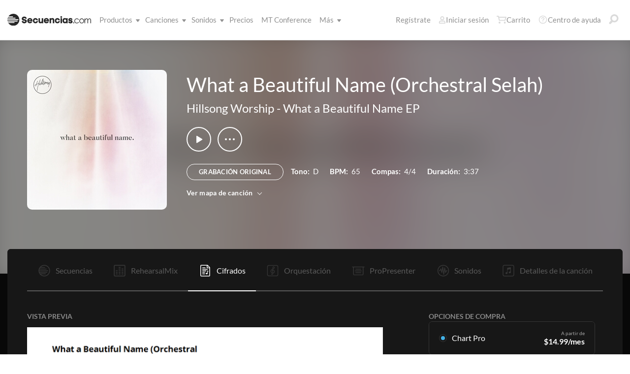

--- FILE ---
content_type: text/html; charset=utf-8
request_url: https://www.secuencias.com/songs/Hillsong-Worship/What-a-Beautiful-Name-EP/What-a-Beautiful-Name-(Orchestral-Selah)/charts/
body_size: 25535
content:


<!DOCTYPE html>
<html lang="es">
<head id="head1"><meta name="viewport" content="width=device-width, initial-scale=1.0" /><title>
	Secuencias.com
</title>

<!-- set the encoding of your site -->
<meta charset="utf-8">
<!-- include FavIcons -->

<!-- Favicons -->
<!-- Desktop Browsers -->
<link id="commonHeader_DesktopIcon" rel="icon" type="image/svg+xml" href="https://multitracks.blob.core.windows.net/public/images/icon/favicon/favicon-svg2.svg"></link>
<meta name="theme-color" content="#ffffff">

<!-- iOS Safari -->
<link id="commonHeader_AppleTouchIcon" rel="apple-touch-icon" sizes="180x180" href="https://multitracks.blob.core.windows.net/public/images/icon/favicon/apple-touch-icon.png"></link>
<link id="commonHeader_MaskIcon" rel="mask-icon" color="#282828" href="https://multitracks.blob.core.windows.net/public/images/icon/favicon/safari-pinned-tab.svg"></link>

<!-- Android Chrome -->
<link id="commonHeader_Manifest" rel="manifest" href="https://multitracks.blob.core.windows.net/public/images/icon/favicon/manifest.json"></link>

<!-- Windows 8 and 10 -->
<meta name="msapplication-TileColor" content="#2d89ef">
<meta id="commonHeader_MsAppConfig" name="msapplication-config" href="https://multitracks.blob.core.windows.net/public/images/icon/favicon/browserconfig.xml"></meta>

<meta name="theme-color" content="#ffffff">
<meta id="commonHeader_ogTitle" property="og:title" content="What a Beautiful Name (Orchestral Selah) por Hillsong Worship | Secuencias.com"></meta>
<meta id="commonHeader_ogDescription" property="og:description" content="Secuencias Originales, Cifrados, Patches, y mezclas de ensayo para ensayo. Ver todos los productos y recursos disponibles para &quot;What a Beautiful Name (Orchestral Selah)&quot; por Hillsong Worship"></meta>


<input class="js-content-path" type="hidden" value="https://mtracks.azureedge.net/public/" />

<script>
	const contentPath = "https://mtracks.azureedge.net/public/";
</script>

<!-- Google tag (gtag.js) -->
<script async src="https://www.googletagmanager.com/gtag/js?id=G-MTRFTBXCQQ"></script>
<script>
	window.dataLayer = window.dataLayer || [];
	function gtag(){dataLayer.push(arguments);}
	gtag('js', new Date());

	gtag('config', 'G-MTRFTBXCQQ');
</script>
<link rel="canonical" href="https://www.secuencias.com/songs/Hillsong-Worship/What-a-Beautiful-Name-EP/What-a-Beautiful-Name-(Orchestral-Selah)/charts/" />
<!-- Facebook Scripts -->
<script>
	var facebook_AppId = '855902331154480';
	var facebook_PixelId = '338301850346516';
	var facebookCulture = 'es_LA';
</script>
<script type="text/javascript" src="https://multitracks.blob.core.windows.net/public/scripts/v63/es/facebook.min.js?v=2"></script>
<link rel="alternate" href="https://www.multitracks.com/songs/Hillsong-Worship/What-a-Beautiful-Name-EP/What-a-Beautiful-Name-(Orchestral-Selah)/charts/" hreflang="en" /><link rel="alternate" href="https://www.secuencias.com/songs/Hillsong-Worship/What-a-Beautiful-Name-EP/What-a-Beautiful-Name-(Orchestral-Selah)/charts/" hreflang="es" /><link rel="alternate" href="https://www.multitracks.com.br/songs/Hillsong-Worship/What-a-Beautiful-Name-EP/What-a-Beautiful-Name-(Orchestral-Selah)/charts/" hreflang="pt" /><link rel="alternate" href="https://www.multitracksfr.com/songs/Hillsong-Worship/What-a-Beautiful-Name-EP/What-a-Beautiful-Name-(Orchestral-Selah)/charts/" hreflang="fr" /><link rel="alternate" href="https://www.multitracks.co.kr/songs/Hillsong-Worship/What-a-Beautiful-Name-EP/What-a-Beautiful-Name-(Orchestral-Selah)/charts/" hreflang="ko" /><link rel="alternate" href="https://www.multitracks.id/songs/Hillsong-Worship/What-a-Beautiful-Name-EP/What-a-Beautiful-Name-(Orchestral-Selah)/charts/" hreflang="id" /><meta property="og:type" content="website" /><meta property="og:locale" content="es_ES" /><meta property="fb:app_id" content="855902331154480" /><meta property="og:image" content="https://multitracks.blob.core.windows.net/public/images/albums/520/1118.jpg" /><meta property="og:url" content="https://www.secuencias.com/songs/Hillsong-Worship/What-a-Beautiful-Name-EP/What-a-Beautiful-Name-(Orchestral-Selah)/" />

	<!-- include the site stylesheet -->
	<link media="all" rel="stylesheet" href="https://multitracks.blob.core.windows.net/public/css/v63/main.min.css?v=2">
	<!-- include jQuery library -->
	<script type="text/javascript" src="https://multitracks.blob.core.windows.net/public/scripts/v63/en/jquery.min.js?v=2"></script>
<meta name="description" content="Secuencias Originales, Cifrados, Patches, y mezclas de ensayo para ensayo. Ver todos los productos y recursos disponibles para &quot;What a Beautiful Name (Orchestral Selah)&quot; por Hillsong Worship" /></head>
<body id="song-details" class="standard is-not-purchased"
	data-endpoint-path="/json/song/"
	data-endpoint-ext="aspx"
	data-endpoint-action="POST"
	data-theme="dark">
	<form method="post" action="/songs/Hillsong-Worship/What-a-Beautiful-Name-EP/What-a-Beautiful-Name-(Orchestral-Selah)/charts/" id="form1" data-add-to-library-enabled="0" data-svg-path="/images/sprite.symbol.svg#" data-is-logged-in="0" data-app-inst-key="1c61072b-67b0-4d9c-aa67-4ec4a41c9b2a" data-add-to-setlist-enabled="0" class=" lang-es js-body-form" data-ws-footer-email-ext="aspx" data-country-id="239" data-ws-footer-email-path="/json/newsletter/" data-language-code="es" data-restricted="False" data-site-id="3" data-ws-search-action="POST" data-ws-search-path="https://api.multitracks.com/search/" data-ws-footer-email-action="POST">
<div class="aspNetHidden">
<input type="hidden" name="__EVENTTARGET" id="__EVENTTARGET" value="" />
<input type="hidden" name="__EVENTARGUMENT" id="__EVENTARGUMENT" value="" />
<input type="hidden" name="__VIEWSTATE" id="__VIEWSTATE" value="MTis0s4YMIRC7ViTPsUsVwNpxoz0EYb+2Hf+jWXnlh1leawa3H8hRVeu5CjbIicRHpRy0IotyzJaehgjiQXU8eW2WrkSMXW0QNH6tystessJi/FJsI1SQfhh/0jMNcR3BmAn6HwF5V8G5176ESUIUhhq+DJILS2jhDfr3EHAaPirxkL2SfMigq3OSQ80tM8a" />
</div>

<script type="text/javascript">
//<![CDATA[
var theForm = document.forms['form1'];
if (!theForm) {
    theForm = document.form1;
}
function __doPostBack(eventTarget, eventArgument) {
    if (!theForm.onsubmit || (theForm.onsubmit() != false)) {
        theForm.__EVENTTARGET.value = eventTarget;
        theForm.__EVENTARGUMENT.value = eventArgument;
        theForm.submit();
    }
}
//]]>
</script>



<script type="text/javascript">
//<![CDATA[
var customerLanguage = 'es';var timeStyle = '12';var timeSeparator = ':';(function(c, l, a, r, i, t, y) {
				c[a] = c[a] || function() {
					(c[a].q = c[a].q || []).push(arguments)
				};
				t = l.createElement(r);
				t.async = 1;
				t.src = "https://www.clarity.ms/tag/" + i;
				y = l.getElementsByTagName(r)[0];
				y.parentNode.insertBefore(t, y);
			})(window, document, "clarity", "script", "52vbcold7y");window.intercomSettings = {"app_id":"kabb4vin","language_override":"es"};//]]>
</script>
<script type="text/javascript" src="https://multitracks.blob.core.windows.net/public/scripts/v63/en/usercontrols/timezone-detector.min.js?v=2" defer></script>
<script type="text/javascript">
//<![CDATA[
var globalJsEnabled = true;//]]>
</script>

<script src="https://multitracks.blob.core.windows.net/public/scripts/v63/es/WebFormsBundle.min.js?v=2" type="text/javascript"></script>
<div class="aspNetHidden">

	<input type="hidden" name="__VIEWSTATEGENERATOR" id="__VIEWSTATEGENERATOR" value="F8297DC5" />
</div>
		<noscript>
			<div>Javascript tiene que ser activada para la visualización de la página correcta</div>
		</noscript>
		<!-- allow a user to go to the main content of the page -->
		<a class="accessibility" href="#main" tabindex="21">Avanzar al Contenido</a>

		<!-- header of the page -->
		

<!-- header of the page -->
<script type="text/javascript">
//<![CDATA[
Sys.WebForms.PageRequestManager._initialize('header$ctl00', 'form1', [], [], [], 90, '');
//]]>
</script>

<div class="mobile-panel mod-left js-mobile-left js-mobile-panel">
	<a href="#" class="mobile-panel--close js-click-hide-products"></a>
	<nav id="mobile-menu-products" class="mobile-menu">
		<button class="mobile-panel--close-btn js-click-hide-products" aria-label="Cerrar menú">
			
<svg class="mobile-panel--close-btn--icon" role="graphics-symbol" aria-label="">
	<use xmlns:xlink="http://www.w3.org/1999/xlink" xlink:href="/images/sprite.symbol.svg#X-Close-thick"></use>
</svg>

		</button>
		<div class="mobile-menu--wrap">
			<ul data-menu="main" data-menu-id="0" class="mobile-menu--level js-menu-level">
				<li class="mobile-menu--item js-menu-item"><a class="mobile-menu--link js-menu-link" data-submenu="submenu-1" href="#">Productos</a></li>
				<li class="mobile-menu--item js-menu-item"><a class="mobile-menu--link js-menu-link" data-submenu="submenu-4" href="/discovery/">Canciones</a></li>
				<li class="mobile-menu--item js-menu-item"><a class="mobile-menu--link js-menu-link" data-submenu="submenu-3" href="/sounds/all/">Sonidos</a></li>
				<li id="header_pricingLinkMobile" class="mobile-menu--item js-menu-item"><a class="mobile-menu--link js-menu-link" href="/pricing/">Precios</a></li>
				<li class="mobile-menu--item js-menu-item"><a class="mobile-menu--link js-menu-link" href="/mtconference/">MT Conference</a></li>
				<li class="mobile-menu--item js-menu-item"><a class="mobile-menu--link js-menu-link" data-submenu="submenu-2" href="#">M&aacute;s</a></li>
			</ul>
			<!-- Submenu 1 -->
			<ul data-menu="submenu-1" data-menu-id="1" class="mobile-menu--level js-menu-level">
				<li class="mobile-menu--item js-menu-item"><a class="mobile-menu--link js-menu-link" href="/products/multitracks-one/">Secuencias One</a></li>
				<li class="mobile-menu--item js-menu-item"><a class="mobile-menu--link js-menu-link" href="/products/live-bundle/">Plan En Vivo</a></li>
				<li class="mobile-menu--item js-menu-item"><a class="mobile-menu--link js-menu-link" href="/products/rehearse-bundle/">Plan de Ensayo</a></li>
				<li class="mobile-menu--item js-menu-item"><a class="mobile-menu--link js-menu-link" href="/products/mt-complete/">MT Complete<span class="mobile-menu--link--badge">Nuevo</span></a></li>
				<li id="header_cslLinkMobile" class="mobile-menu--item js-menu-item"><a class="mobile-menu--link js-menu-link" href="/products/churchstreaminglicense/">Licencias para iglesias</a></li>
				<li class="mobile-menu--item js-menu-item"><a class="mobile-menu--link js-menu-link" href="/products/tracks/">Tracks</a></li>
				<li class="mobile-menu--item js-menu-item"><a class="mobile-menu--link js-menu-link" href="/products/playback/">Playback</a></li>
				<li class="mobile-menu--item js-menu-item"><a class="mobile-menu--link js-menu-link" href="/products/playback/rentals/">Playback Rentals</a></li>
				<li class="mobile-menu--item js-menu-item"><a class="mobile-menu--link js-menu-link" href="/products/cloud/">Cloud Pro</a></li>
				<li class="mobile-menu--item js-menu-item"><a class="mobile-menu--link js-menu-link" href="/products/rehearsalmix/">RehearsalMix</a></li>
				<li id="header_chartBuilderLinkMobile" class="mobile-menu--item js-menu-item"><a class="mobile-menu--link js-menu-link" href="/products/chartbuilder/">ChartBuilder</a></li>
				<li class="mobile-menu--item js-menu-item"><a class="mobile-menu--link js-menu-link" href="/products/chartbuilder/solopractice/">Práctica Individual</a></li>
				<li class="mobile-menu--item js-menu-item"><a href="/products/chartpro/" id="header_chartsPage" class="mobile-menu--link js-menu-link">Chart Pro</a></li>
				<li class="mobile-menu--item js-menu-item"><a class="mobile-menu--link js-menu-link" href="/products/propresenter">Plantillas ProPresenter</a></li>
				<li class="mobile-menu--item js-menu-item"><a class="mobile-menu--link js-menu-link" href="/products/sounds/">Sonidos</a></li>
			</ul>
			<ul data-menu="submenu-2" data-menu-id="2" class="mobile-menu--level js-menu-level">
				<li class="mobile-menu--item js-menu-item"><a class="mobile-menu--link js-menu-link" href="/about/">Acerca de</a></li>
				<li class="mobile-menu--item js-menu-item"><a class="mobile-menu--link js-menu-link" href="https://www.dirigeenexcelencia.com" target="_blank">Dirige en Excelencia</a></li>
				<li class="mobile-menu--item js-menu-item"><a class="mobile-menu--link js-menu-link" href="/careers/">Carreras</a></li>
				<li class="mobile-menu--item js-menu-item"><a class="mobile-menu--link js-menu-link" href="/sessions/">Sesiones</a></li>
				<li class="mobile-menu--item js-menu-item"><a class="mobile-menu--link js-menu-link" href="/training/">Capacitación</a></li>
			</ul> <!-- /.mobile-menu-level -->
			<ul data-menu="submenu-3" data-menu-id="3" class="mobile-menu--level js-menu-level">
				<li class="mobile-menu--item js-menu-item"><a class="mobile-menu--link js-menu-link" href="/products/sounds/">¿Qué son los Sonidos?</a></li>
				<li class="mobile-menu--item js-menu-item"><a class="mobile-menu--link js-menu-link" href="/products/sounds/ambient-pads/">Pads Ambientales</a></li>
				<li id="header_navCollection" class="mobile-menu--item js-menu-item"><a class="mobile-menu--link js-menu-link" href="/sounds/patches/collections/">Colecciones</a></li>
				<li class="mobile-menu--item js-menu-item"><a class="mobile-menu--link js-menu-link" href="/sounds/bundles/">Paquetes</a></li>
				<li class="mobile-menu--item js-menu-item"><a class="mobile-menu--link js-menu-link" href="/sounds/patches/">Patches</a></li>
				<li class="mobile-menu--item js-menu-item"><a class="mobile-menu--link js-menu-link" href="/products/sounds/stageready/">StageReady</a></li>
				<li class="mobile-menu--item js-menu-item"><a class="mobile-menu--link js-menu-link" href="/products/sounds/song-specific/">Patches Específicos</a></li>
				<li class="mobile-menu--item js-menu-item"><a class="mobile-menu--link js-menu-link" href="/products/sounds/kemper/">Kemper</a></li>
				<li class="mobile-menu--item js-menu-item"><a class="mobile-menu--link js-menu-link" href="/products/drum-samples/">Muestras de batería</a></li>
				<li class="mobile-menu--item js-menu-item"><a class="mobile-menu--link js-menu-link" href="/sounds/soundbeds/">Música de fondo</a></li>
				<li class="mobile-menu--item js-menu-item"><a class="mobile-menu--link js-menu-link" href="/sounds/templates/">Plantillas</a></li>
				<li class="mobile-menu--item js-menu-item"><a class="mobile-menu--link js-menu-link" href="/sounds/loops/">Loops</a></li>
				<li class="mobile-menu--item js-menu-item"><a class="mobile-menu--link js-menu-link" href="/producers/">Productores</a></li>
				<li class="mobile-menu--item js-menu-item"><a class="mobile-menu--link js-menu-link" href="/sounds/all/">Ver todos los sonidos</a></li>
			</ul> <!-- /.mobile-menu-level -->
			<ul data-menu="submenu-4" data-menu-id="4" class="mobile-menu--level js-menu-level">
				<li class="mobile-menu--item js-menu-item"><a class="mobile-menu--link js-menu-link" href="/resources/">Recursos</a></li>
				<li class="mobile-menu--item js-menu-item"><a class="mobile-menu--link js-menu-link" href="/discovery/">Buscar Canciones</a></li>
				<li class="mobile-menu--item js-menu-item"><a class="mobile-menu--link js-menu-link" href="/songs/">Éxitos</a></li>
				<li class="mobile-menu--item js-menu-item"><a class="mobile-menu--link js-menu-link" href="/songs/?order=recent&label=Novedades">Novedades</a></li>
				<li class="mobile-menu--item js-menu-item"><a class="mobile-menu--link js-menu-link" href="/artists/">Artistas</a></li>
				<li class="mobile-menu--item js-menu-item"><a class="mobile-menu--link js-menu-link" href="/albums/">Álbumes</a></li>
				<li class="mobile-menu--item js-menu-item"><a class="mobile-menu--link js-menu-link" href="/mtcomplete/">
					MT Complete<span class="mobile-menu--link--badge">Nuevo</span></a></li>
			</ul> <!-- /.mobile-menu-level -->
			<!-- /.mobile-menu-level -->
		</div>
		<!-- /.mobile-menu-wrap -->
	</nav>
	<!-- /.mobile-menu -->
</div>
<!-- /.mobile-panel -->

<div class="mobile-panel mod-right js-mobile-right js-mobile-panel">
	<a href="#" class="mobile-panel--close js-click-hide-account"></a>
	<nav id="mobile-menu-account" class="mobile-menu">
		<button class="mobile-panel--close-btn js-click-hide-account" aria-label="Cerrar menú">
			
<svg class="mobile-panel--close-btn--icon" role="graphics-symbol" aria-label="">
	<use xmlns:xlink="http://www.w3.org/1999/xlink" xlink:href="/images/sprite.symbol.svg#X-Close-thick"></use>
</svg>

		</button>
		<div class="mobile-menu--wrap">
			<ul data-menu="main" data-menu-id="0" class="mobile-menu--level js-menu-level">
				<li id="header_registerLinkMobile" class="mobile-menu--item js-menu-item"><a class="mobile-menu--link js-menu-link" href="/register/">Regístrate</a></li>
				<li id="header_loginItemMobile" class="mobile-menu--item js-menu-item">
					<a href="/login/?ReturnUrl=/songs/Hillsong-Worship/What-a-Beautiful-Name-EP/What-a-Beautiful-Name-(Orchestral-Selah)/charts/" id="header_loginLinkMobile" class="mobile-menu--link js-menu-link">
						Iniciar sesión
					</a>
				</li>
				
				
				
				<li class="mobile-menu--item js-menu-item"><a href="/cart/" id="header_mobileCartButton" class="mobile-menu--link js-menu-link js-cart-count">Carrito</a></li>
				<li class="mobile-menu--item js-menu-item"><a href="https://helpcenter.multitracks.com/es/" id="header_supportLinkMobile" class="mobile-menu--link js-menu-link">Centro de ayuda</a></li>
			</ul>
			
			
			
			<ul id="header_accountSectionMobile4" data-menu="submenu-1-3" data-menu-id="4" class="mobile-menu--level js-menu-level">
				<li class="mobile-menu--item js-menu-item"><a class="mobile-menu--link js-menu-link" href="/premium/setlists/">Repertorios</a></li>
				<li class="mobile-menu--item js-menu-item"><a class="mobile-menu--link js-menu-link" href="/premium/setlists/serviceTypes/">Tipos de Servicios</a></li>
				<li class="mobile-menu--item js-menu-item"><a class="mobile-menu--link js-menu-link" href="/premium/setlists/planningcenter/plan/import.aspx">Importar</a></li>
				<li class="mobile-menu--item js-menu-item"><a class="mobile-menu--link js-menu-link" href="/premium/setlists/planningcenter/song/link.aspx">Enlace a la canción</a></li>
			</ul>
			<ul id="header_accountSectionMobile5" data-menu="submenu-1-4" data-menu-id="5" class="mobile-menu--level js-menu-level">
				<li class="mobile-menu--item js-menu-item"><a class="mobile-menu--link js-menu-link" href="/premium/playback/rentals/">Rentas</a></li>
				<li class="mobile-menu--item js-menu-item"><a class="mobile-menu--link js-menu-link" href="/premium/custom/">Click & Guía Personalizados</a></li>
			</ul>
			<ul id="header_accountSectionMobile6" data-menu="submenu-1-5" data-menu-id="6" class="mobile-menu--level js-menu-level">
				<li class="mobile-menu--item js-menu-item"><a class="mobile-menu--link js-menu-link" href="/premium/chartpro/charts/">Cifrados</a></li>
				<li class="mobile-menu--item js-menu-item"><a class="mobile-menu--link js-menu-link" href="/premium/chartpro/stagedisplay/">Complemento de Stage Display</a></li>
			</ul>
		</div>
		<!-- /.mobile-menu-wrap -->
	</nav>
	<!-- /.mobile-menu -->
</div>
<!-- /.mobile-panel -->

<header class="header mod-interior remodal-bg">
	<div class="header--holder">

		<div class="header--mobile mod-es js-media-search-mobile-container">
			<a class="header--mobile--link dots mod-horiz js-click-show-products" href="#">
				<div class="dots--item"></div>
				<div class="dots--item"></div>
				<div class="dots--item"></div>
			</a>

			<a class="header--mobile--logo" href="/">
				<img src="https://multitracks.blob.core.windows.net/public/images/site/logo/3/logo-mono.svg" id="header_logo" class="header--mobile--logo--img mod-full" alt="Secuencias.com" />
				
<svg class="header--mobile--logo--img mod-mark" role="graphics-symbol" aria-label="">
	<use xmlns:xlink="http://www.w3.org/1999/xlink" xlink:href="/images/sprite.symbol.svg#mt-death-star"></use>
</svg>

			</a>

			<div class="header--mobile--right">
				<a class="header--mobile--link u-space-10r js-global-search-trigger" href="#" >
					
<svg class="header--mobile--link--icon" role="graphics-symbol" aria-label="">
	<use xmlns:xlink="http://www.w3.org/1999/xlink" xlink:href="/images/sprite.symbol.svg#Search-Input"></use>
</svg>

				</a>

				<div class="header--mobile--search search">
					<input accesskey="4" type="text" placeholder="Busca en" class="search--input input mod-search js-media-search-mobile" name="" value="">
					<a href="#" class="search--submit js-media-search-mobile-btn">
						
<svg class="search--submit--icon" role="graphics-symbol" aria-label="">
	<use xmlns:xlink="http://www.w3.org/1999/xlink" xlink:href="/images/sprite.symbol.svg#Search-Input"></use>
</svg>

					</a><!-- /.search-submit -->
				</div><!-- /.header-mobile-search -->

				<a href="#" class="header--mobile--search--close btn-text js-media-search-mobile-close">Cancelar</a><!-- /.search-submit -->

				<a class="header--mobile--link js-click-show-account" href="#">
					
<svg class="header--mobile--link--icon" role="graphics-symbol" aria-label="">
	<use xmlns:xlink="http://www.w3.org/1999/xlink" xlink:href="/images/sprite.symbol.svg#account"></use>
</svg>

				</a>
			</div><!-- /.header-mobile-right -->
		</div><!-- /.header-mobile -->

		<div class="header--left">
			<a class="header--left--logo" href="/">
				<img src="https://multitracks.blob.core.windows.net/public/images/site/logo/3/logo-mono.svg" id="header_logoFull" class="header--left--logo--img mod-full" alt="Secuencias.com" />
			</a>

			<div class="header--mobile mod-right">
				<a class="header--mobile--link js-click-show-account" href="#">
					
<svg class="header--mobile--link--icon" role="graphics-symbol" aria-label="">
	<use xmlns:xlink="http://www.w3.org/1999/xlink" xlink:href="/images/sprite.symbol.svg#account"></use>
</svg>

				</a>
			</div>
			<ul class="header--left--nav navigation-links">
				<li class="navigation-links--item mod-submenu js-hoverable-link">
					<a class="navigation-links--item--link" href="#">Productos
						
<svg class="navigation-links--item--menu-icon" role="graphics-symbol" aria-label="">
	<use xmlns:xlink="http://www.w3.org/1999/xlink" xlink:href="/images/sprite.symbol.svg#icon-submenu"></use>
</svg>

					</a>
					<div class="navigation-links--submenu">
						<ul class="navigation-links--submenu--wrap">
							<li class="navigation-links--submenu--item">
								<a class="navigation-links--submenu--item--link" href="/products/multitracks-one/">Secuencias One</a>
							</li>
							<li class="navigation-links--submenu--item">
								<a class="navigation-links--submenu--item--link" href="/products/live-bundle/">Plan En Vivo</a>
							</li>
							<li class="navigation-links--submenu--item">
								<a class="navigation-links--submenu--item--link" href="/products/rehearse-bundle/">Plan de Ensayo</a>
							</li>
							<li id="header_headerMTCompleteProductListItem" class="navigation-links--submenu--item">
								<a class="navigation-links--submenu--item--link" href="/products/mt-complete/">MT Complete</a>
								<span class="navigation-links--submenu--item--badge">Nuevo</span>
							</li>
							<li id="header_cslLink" class="navigation-links--submenu--item">
								<a class="navigation-links--submenu--item--link" href="/products/churchstreaminglicense/">Licencias para iglesias</a>
							</li>
							<li class="navigation-links--submenu--item">
								<a class="navigation-links--submenu--item--link" href="/products/tracks/">Tracks</a>
							</li>
							<li class="navigation-links--submenu--item">
								<a class="navigation-links--submenu--item--link" href="/products/playback/">Playback</a>
							</li>
							<li class="navigation-links--submenu--item">
								<a class="navigation-links--submenu--item--link" href="/products/playback/rentals/">Playback Rentals</a>
							</li>
							<li class="navigation-links--submenu--item">
								<a class="navigation-links--submenu--item--link" href="/products/cloud/">Cloud Pro</a>
							</li>
							<li class="navigation-links--submenu--item">
								<a class="navigation-links--submenu--item--link" href="/products/rehearsalmix/">RehearsalMix</a>
							</li>
							<li id="header_chartBuilderLink" class="navigation-links--submenu--item">
								<a class="navigation-links--submenu--item--link" href="/products/chartbuilder/">ChartBuilder</a>
							</li>
							<li class="navigation-links--submenu--item">
								<a class="navigation-links--submenu--item--link" href="/products/chartbuilder/solopractice/">Práctica Individual</a>
							</li>
							<li class="navigation-links--submenu--item">
								<a href="/products/chartpro/" id="header_chartsPageMobile" class="navigation-links--submenu--item--link">Chart Pro</a>
							</li>
							<li class="navigation-links--submenu--item">
								<a class="navigation-links--submenu--item--link" href="/products/propresenter/">Plantillas ProPresenter</a>
							</li>
							<li class="navigation-links--submenu--item">
								<a class="navigation-links--submenu--item--link" href="/products/sounds/">Sonidos</a>
							</li>
						</ul>
					</div>
				</li>
				<li class="navigation-links--item mod-submenu mod-sounds js-hoverable-link">
					<a class="navigation-links--item--link" href="/discovery/">Canciones
						
<svg class="navigation-links--item--menu-icon" role="graphics-symbol" aria-label="">
	<use xmlns:xlink="http://www.w3.org/1999/xlink" xlink:href="/images/sprite.symbol.svg#icon-submenu"></use>
</svg>

					</a>
					<div class="navigation-links--submenu">
						<ul class="navigation-links--submenu--wrap">
							<li class="navigation-links--submenu--item">
								<a class="navigation-links--submenu--item--link" href="/resources/">Recursos</a>
							</li>
							<li class="navigation-links--submenu--item">
								<a class="navigation-links--submenu--item--link" href="/discovery/">Buscar Canciones</a>
							</li>
							<li class="navigation-links--submenu--item">
								<a class="navigation-links--submenu--item--link" href="/songs/">Éxitos</a>
							</li>
							<li class="navigation-links--submenu--item">
								<a class="navigation-links--submenu--item--link" href="/songs/?order=recent&label=Novedades">Novedades</a>
							</li>
							<li class="navigation-links--submenu--item">
								<a class="navigation-links--submenu--item--link" href="/artists/">Artistas</a>
							</li>
							<li class="navigation-links--submenu--item">
								<a class="navigation-links--submenu--item--link" href="/albums/">Álbumes</a>
							</li>

							<li class="navigation-links--submenu--item">
								<a class="navigation-links--submenu--item--link" href="/mtcomplete/">
									MT Complete
								</a>
								<span class="navigation-links--submenu--item--badge">Nuevo</span>
							</li>
						</ul>
					</div>
				</li>
				<li class="navigation-links--item mod-submenu mod-sounds js-hoverable-link">
					<a class="navigation-links--item--link" href="/sounds/all/">Sonidos
						
<svg class="navigation-links--item--menu-icon" role="graphics-symbol" aria-label="">
	<use xmlns:xlink="http://www.w3.org/1999/xlink" xlink:href="/images/sprite.symbol.svg#icon-submenu"></use>
</svg>

					</a>
					<div class="navigation-links--submenu">
						<ul class="navigation-links--submenu--wrap">
							<li class="navigation-links--submenu--item">
								<a class="navigation-links--submenu--item--link" href="/products/sounds/ambient-pads/">Pads Ambientales</a>
							</li>
							<li id="header_navCollection1" class="navigation-links--submenu--item">
								<a class="navigation-links--submenu--item--link" href="/sounds/patches/collections/">Colecciones</a>
							</li>
							<li class="navigation-links--submenu--item">
								<a class="navigation-links--submenu--item--link" href="/sounds/bundles/">Paquetes</a>
							</li>
							<li class="navigation-links--submenu--item">
								<a class="navigation-links--submenu--item--link" href="/sounds/patches/">Patches</a>
							</li>
							<li class="navigation-links--submenu--item">
								<a class="navigation-links--submenu--item--link" href="/products/sounds/stageready/">StageReady</a>
							</li>
							<li class="navigation-links--submenu--item">
								<a class="navigation-links--submenu--item--link" href="/products/sounds/song-specific/">Patches Específicos</a>
							</li>
							<li class="navigation-links--submenu--item">
								<a class="navigation-links--submenu--item--link" href="/products/sounds/kemper/">Perfiles de Kemper</a>
							</li>
							<li class="navigation-links--submenu--item">
								<a class="navigation-links--submenu--item--link" href="/products/drum-samples/">Muestras de batería</a>
							</li>
							<li class="navigation-links--submenu--item">
								<a class="navigation-links--submenu--item--link" href="/sounds/soundbeds/">Música de fondo</a>
							</li>
							<li class="navigation-links--submenu--item">
								<a class="navigation-links--submenu--item--link" href="/sounds/templates/">Plantillas</a>
							</li>
							<li class="navigation-links--submenu--item">
								<a class="navigation-links--submenu--item--link" href="/sounds/loops/">Loops</a>
							</li>
							<li class="navigation-links--submenu--item">
								<a class="navigation-links--submenu--item--link" href="/producers/">Productores</a>
							</li>
							<li class="navigation-links--submenu--item">
								<a class="navigation-links--submenu--item--link" href="/products/sounds/">¿Qué son los Sonidos?</a>
							</li>
						</ul>
					</div>
				</li>
				<li id="header_pricingLink" class="navigation-links--item">
					<a class="navigation-links--item--link" href="/pricing/">Precios</a>
				</li>
				<li class="navigation-links--item">
					<a class="navigation-links--item--link" href="/mtconference/">MT Conference</a>
				</li>
				<li class="navigation-links--item mod-submenu js-hoverable-link">
					<a class="navigation-links--item--link" href="#">
						M&aacute;s
						
<svg class="navigation-links--item--menu-icon" role="graphics-symbol" aria-label="">
	<use xmlns:xlink="http://www.w3.org/1999/xlink" xlink:href="/images/sprite.symbol.svg#icon-submenu"></use>
</svg>

					</a>
					<div class="navigation-links--submenu">
						<ul class="navigation-links--submenu--wrap">
							<li class="navigation-links--submenu--item">
								<a class="navigation-links--submenu--item--link" href="/about/">Acerca de</a>
							</li>
							<li class="navigation-links--submenu--item">
								<a class="navigation-links--submenu--item--link" href="https://www.dirigeenexcelencia.com" target="_blank">Dirige en Excelencia</a>
							</li>
							<li class="navigation-links--submenu--item">
								<a class="navigation-links--submenu--item--link" href="/careers/">Carreras</a>
							</li>
							<li class="navigation-links--submenu--item">
								<a class="navigation-links--submenu--item--link" href="/sessions/">Sesiones</a>
							</li>
							<li class="navigation-links--submenu--item">
								<a class="navigation-links--submenu--item--link" href="/training/">Capacitación</a>
							</li>
						</ul>
					</div>
				</li>
			</ul>
			<!-- /.header-left-nav -->
		</div>
		<!-- /.header-left -->
		<div class="header--right mod-es">
			<ul class="header--right--nav navigation-links js-search-control">

				<li id="header_registerLink" class="navigation-links--item mod-popup">
					<a class="navigation-links--item--link" href="/register/">Regístrate
					</a>
				</li>
				<li id="header_loginItem" class="navigation-links--item mod-popup">
					<a href="/login/?ReturnUrl=/songs/Hillsong-Worship/What-a-Beautiful-Name-EP/What-a-Beautiful-Name-(Orchestral-Selah)/charts/" id="header_loginLink" class="navigation-links--item--link">
						
<svg class="navigation-links--item--icon mod-account" role="graphics-symbol" aria-label="">
	<use xmlns:xlink="http://www.w3.org/1999/xlink" xlink:href="/images/sprite.symbol.svg#account"></use>
</svg>

						Iniciar sesión
					</a>
				</li>
				<li class="navigation-links--item mod-popup js-hoverable-link">
					
					
					<!-- /.nav-links-popup -->
				</li>
				<!-- /.navigation-links-item -->

				<li class="navigation-links--item mod-popup js-hoverable-link">
					<a href="/cart/" id="header_cartButton" class="navigation-links--item--link mod-cart js-cart-count">
						
<svg class="navigation-links--item--icon" role="graphics-symbol" aria-label="">
	<use xmlns:xlink="http://www.w3.org/1999/xlink" xlink:href="/images/sprite.symbol.svg#cart"></use>
</svg>

						Carrito
					</a>
					<div class="navigation-links--popup cart-popup">
						<div class="cart-popup--wrap">
							<div id="header_emptycart" class="cart-popup--emptycart js-empty-cart">
								<h3>Su carrito esta vac&iacute;o</h3>
								<p>Pero quiere estar lleno. Llena lo con MultiTracks, CustomMixes®, RehearsalMixes y más.</p>
							</div>
							
							<!-- /.cart-popup-checkout-box -->
							
						</div>
					</div>
					<!-- /.nav-links-popup -->
				</li>
				<!-- /.navigation-links-item -->

				<li class="navigation-links--item">
					<a href="https://helpcenter.multitracks.com/es/" id="header_supportLink" class="navigation-links--item--link">
						
<svg class="navigation-links--item--icon" role="graphics-symbol" aria-label="">
	<use xmlns:xlink="http://www.w3.org/1999/xlink" xlink:href="/images/sprite.symbol.svg#support"></use>
</svg>

						Centro de ayuda
					</a>
				</li>

				<li class="navigation-links--item">
					<a href="#" class="navigation-links--item--link js-global-search-trigger">
						
<svg class="navigation-links--item--icon" role="graphics-symbol" aria-label="">
	<use xmlns:xlink="http://www.w3.org/1999/xlink" xlink:href="/images/sprite.symbol.svg#Search-Input"></use>
</svg>

					</a>
				</li> <!-- /.navigation-links-item -->
				<!-- /.navigation-links-item -->
			</ul>
			<!-- /.header-right-nav -->
		</div>
		<!-- /.header-right -->
	</div>
	<!-- /.header-holder -->
</header>
<!-- /.header -->

<template class="js-media-search-artist">
	<a href="#" class="media-search--results--item mod-artists js-media-search-item-link">
		<img class="media-search--results--item--img js-media-search-item-img" src="" srcset="">
		<div class="media-search--results--item--text">
			<span class="media-search--results--item--title js-media-search-item-title"></span>
		</div>
	</a>
</template>

<template class="js-media-search-album">
	<a href="#" class="media-search--results--item mod-albums js-media-search-item-link">
		<img class="media-search--results--item--img js-media-search-item-img" src="" srcset="">
		<div class="media-search--results--item--text">
			<span class="media-search--results--item--title js-media-search-item-title"></span>
			<span class="media-search--results--item--sub-title js-media-search-item-subtitle"></span>
		</div>
	</a>
</template>

<template class="js-media-search-song">
	<a href="#" class="media-search--results--item mod-songs js-media-search-item-link">
		<div class="media-search--results--item--text">
			<span class="media-search--results--item--title js-media-search-item-title"></span>
			<span class="media-search--results--item--sub-title js-media-search-item-subtitle"></span>
		</div>
	</a>
</template>

<template class="js-media-search-holder">
	<div class="media-search--results--section js-media-group">
		<div class="media-search--results--section--header">
			<span class="media-search--results--section--header--type js-holder-title"></span>
			<a href="#" class="media-search--results--section--header--link js-media-see-more u-hide" tabindex="-1">Ver más</a>
		</div>
		<div class="media-search--results--section--content js-media-group-results">
		</div>
	</div>
</template>

<div id="search-app"></div>



<div data-modal-id="add-to-setlist" data-csl="1"  data-show-pinned="0" class="modal mod-vue">
	<div data-modal-action="close" class="u-hide"></div>
	<div
		data-vue-app="add-to-setlist"
		data-endpoint-path="/json/setlist/songactions/"
		data-endpoint-ext="aspx"
		data-endpoint-action="POST"
		data-user-locale="es"
		data-user-date-format="n/j/Y"
		data-user-time-format="h:i K"
		data-is-twenty-four="0">
	</div>
	<template class="js-keypicker-template">
		<h2 class="form-row--label u-color-gray-6">Tono</h2>
		<div class="keypicker--container js-keypicker-container"></div>
		<div class="keypicker--container">
			<div class="keypicker--btn filter-select--tip">
				<input class="keypicker--btn--input js-keypicker-accidental js-keypicker-flat"
					id="radio10" type="checkbox" name="accidental" value="flat" />
				<label class="keypicker--btn--label" for="radio10">
					
<svg class="keypicker--btn--icon" role="graphics-symbol" aria-label="">
	<use xmlns:xlink="http://www.w3.org/1999/xlink" xlink:href="/images/sprite.symbol.svg#flat"></use>
</svg>

				</label>
			</div>
			<div class="keypicker--btn filter-select--tip">
				<input class="keypicker--btn--input js-keypicker-accidental js-keypicker-sharp"
					id="radio9" type="checkbox" name="accidental" value="sharp" />
				<label class="keypicker--btn--label" for="radio9">
					
<svg class="keypicker--btn--icon" role="graphics-symbol" aria-label="">
	<use xmlns:xlink="http://www.w3.org/1999/xlink" xlink:href="/images/sprite.symbol.svg#sharp"></use>
</svg>

				</label>
			</div>
		</div>
	</template>
	<template class="js-keypicker-note-template">
		<div class="keypicker--btn">
			<input class="keypicker--btn--input js-keypicker-note" id="radio1" type="radio" name="key" value="" />
			<label class="keypicker--btn--label js-keypicker-note-label" for="radio1"></label>
		</div>
	</template>
</div>


<input name="header$timezone$timeOffset" type="hidden" id="header_timezone_timeOffset" class="js-timezone-offset" />
<input name="header$timezone$timeZoneCode" type="hidden" id="header_timezone_timeZoneCode" class="js-timezone-code" />

 














<!-- MT Conference Banner -->




<input name="header$cloudPdfChartsEnabled" type="hidden" id="header_cloudPdfChartsEnabled" class="js-cloud-pdf-charts-enabled" value="true" />

<script type="text/javascript" src="https://multitracks.blob.core.windows.net/public/scripts/v63/es/main/util-action-notification.min.js?v=2"></script>
<script type="text/javascript" src="https://multitracks.blob.core.windows.net/public/scripts/v63/es/main/util-app-insights.min.js?v=2"></script>
<script type="text/javascript" src="https://multitracks.blob.core.windows.net/public/scripts/v63/es/main/site-header.min.js?v=2" defer></script>


		<div id="dynaCacheBody">
	

			<div class="wrapper remodal-bg mod-gray">

				
<div class="song-banner">
	<div class="song-banner--hero">
		<div class="song-banner--hero--img" style="background-image: url(https://multitracks.blob.core.windows.net/public/images/albums/568/1118.jpg)"></div>
	</div>
	<div class="song-banner--info--holder">
		<div class="song-banner--info--album">

			<!-- Multi of the month banner -->
			

			<!-- POTW banner -->
			

			<img class="u-img"
				alt="What a Beautiful Name (Orchestral Selah) Por Hillsong Worship"
				src="https://multitracks.blob.core.windows.net/public/images/albums/284/1118.jpg"
				srcset="https://multitracks.blob.core.windows.net/public/images/albums/284/1118.jpg,
					https://multitracks.blob.core.windows.net/public/images/albums/568/1118.jpg 2x">
		</div>

		<div class="song-banner--info">
			<h1 class="song-banner--title">What a Beautiful Name (Orchestral Selah)</h1>
			<h2 class="song-banner--artist">
				<a href="/artists/Hillsong/">Hillsong Worship</a> - 
				<a href="/songs/Hillsong-Worship/What-a-Beautiful-Name-EP/">What a Beautiful Name EP</a>
			</h2>

			<div class="song-banner--btn--holder">
				

				<a href="#" class="song-banner--btn song-banner--tip--opener js-player-opener"
					data-stem-id="563780"
					data-song-id="7000"
					data-stem-mobile-title="What a Beautiful Name (Orchestral Selah) (D)"
					data-stem-title="What a Beautiful Name (Orchestral Selah) (D)"
					data-mix-types="false"
					data-key-id="0"
					data-source="public"
					data-song-duration="217.191814"
					data-preview-begin="116"
					data-preview-end="156"
					data-waveform="https://multitracks.blob.core.windows.net/public/images/stem/563780.png"
					data-autoplay="1"
					data-preview-player="1"
					style="display: inline-block">

					
<svg class="u-icon" role="graphics-symbol" aria-label="">
	<use xmlns:xlink="http://www.w3.org/1999/xlink" xlink:href="/images/sprite.symbol.svg#btn-play"></use>
</svg>

				</a>

				<div class="song-banner--btn btn-action tiny-menu--trigger is-click js-inner-link js-tiny-menu u-is-clickable">
					
<svg class="u-icon" role="graphics-symbol" aria-label="">
	<use xmlns:xlink="http://www.w3.org/1999/xlink" xlink:href="/images/sprite.symbol.svg#btn-more"></use>
</svg>

					<div class="tiny-menu mod-song-details mod-right-mobile">
						<a class="tiny-menu--link js-inner-link" href="https://itunes.apple.com/us/album/what-a-beautiful-name-orchestral-selah/id1219111192?i=1219111196" style="display: block">Escuchar en Apple Music</a>
						<a class="tiny-menu--link js-inner-link" href="https://open.spotify.com/track/1gM0KkV75QKk4OHyRhmqN0" style="display: block">Escuchar en Spotify</a>
						<a class="tiny-menu--link js-inner-link" href="/songs/?label=What a Beautiful Name EP&albumID=1118">Toda la música de What a Beautiful Name EP</a>
						
								<a class="tiny-menu--link js-inner-link" href="/artists/Hillsong/">Más de Hillsong Worship</a>
							
					</div>
				</div>
			</div>

			<div class="song-banner--master--details info-tip info-tip--opener">
				<span class="song-banner--master">Grabación Original</span>
				<div class="song-banner--master--info-tip--slide info-tip--slide u-hide-mobile" data-placement="right-end">
					<p class="song-banner--master--info-tip--text">Los tracks de esta canción proceden de la Grabación Maestra Original.</p>
					<a class="song-banner--master--info-tip--link mod-brand mod-no-underline" href="/products/tracks/">Conoce M&aacute;s</a>
				</div>
				<dl class="song-banner--meta-list">
					<div class="song-banner--meta-list--group">
						<dt class="song-banner--meta-list--term">
							Tono:
						</dt>
						<dd class="song-banner--meta-list--desc">
							D
						</dd>
					</div>
					<div class="song-banner--meta-list--group">
						<dt class="song-banner--meta-list--term">
							BPM:
						</dt>
						<dd class="song-banner--meta-list--desc">
							65
						</dd>
					</div>
					<div class="song-banner--meta-list--group" style="display:">
						<dt class="song-banner--meta-list--term">
							Compas:
						</dt>
						<dd class="song-banner--meta-list--desc">
							4/4
						</dd>
					</div>
					<div class="song-banner--meta-list--group">
						<dt class="song-banner--meta-list--term">
							Duración:
						</dt>
						<dd class="song-banner--meta-list--desc">
							3:37
						</dd>
					</div>
				</dl>
			</div>

			<div class="song-banner--song-sections--wrapper js-control-song-wrapper">
				<div class="song-banner--song-sections--controls js-control-song-map u-hide-mobile">
					<span class="song-banner--song-sections--open js-open-song-map">Ver mapa de canción</span>
					<span class="song-banner--song-sections--close js-close-song-map u-hide">Ocultar mapa de canciones</span>
					<span class="song-banner--song-sections--carat"></span>
				</div>
				<div id="songDetailsHeader_songMapSection" class="song-banner--song-sections u-hide-mobile">
					<div class="song-banner--song-sections--list">
						<span id="songDetailsHeader_songMapContent"><div class="song-banner--song-sections--list--item song-banner--tip--opener"><div class="song-banner--song-sections--list--item--content"><span>I</span></div><span class="song-banner--tip">Intro</span></div><div class="song-banner--song-sections--list--item song-banner--tip--opener"><div class="song-banner--song-sections--list--item--content"><span>I</span></div><span class="song-banner--tip">Intro</span></div><div class="song-banner--song-sections--list--item song-banner--tip--opener"><div class="song-banner--song-sections--list--item--content"><span>P</span></div><span class="song-banner--tip">Puente</span></div><div class="song-banner--song-sections--list--item song-banner--tip--opener"><div class="song-banner--song-sections--list--item--content"><span>P</span></div><span class="song-banner--tip">Puente</span></div><div class="song-banner--song-sections--list--item song-banner--tip--opener"><div class="song-banner--song-sections--list--item--content"><span>P</span></div><span class="song-banner--tip">Puente</span></div><div class="song-banner--song-sections--list--item song-banner--tip--opener"><div class="song-banner--song-sections--list--item--content"><span>P</span></div><span class="song-banner--tip">Puente</span></div><div class="song-banner--song-sections--list--item song-banner--tip--opener"><div class="song-banner--song-sections--list--item--content"><span>C</span></div><span class="song-banner--tip">Coro</span></div><div class="song-banner--song-sections--list--item song-banner--tip--opener"><div class="song-banner--song-sections--list--item--content"><span>Rp</span></div><span class="song-banner--tip">Repetir</span></div><div class="song-banner--song-sections--list--item song-banner--tip--opener"><div class="song-banner--song-sections--list--item--content"><span>Rp</span></div><span class="song-banner--tip">Repetir</span></div><div class="song-banner--song-sections--list--item song-banner--tip--opener"><div class="song-banner--song-sections--list--item--content"><span>O</span></div><span class="song-banner--tip">Outro</span></div><div class="song-banner--song-sections--list--item song-banner--tip--opener"><div class="song-banner--song-sections--list--item--content"><span>F</span></div><span class="song-banner--tip">Final</span></div></span>
					</div>
				</div>
			</div>
		</div>
	</div>
</div>
<script type="application/ld+json">
{
  "@context": "http://schema.org",
  "@type": "BreadcrumbList",
  "itemListElement": [{
	"@type": "ListItem",
	"position": 1,
	"item": {
	  "@id": "https://www.secuencias.com/artists/",
	  "name": "Artists"
	}
  },{
	"@type": "ListItem",
	"position": 2,
	"item": {
	  "@id": "https://www.secuencias.com/artists/Hillsong/",
	  "name": "Hillsong Worship",
	  "image": "https://multitracks.blob.core.windows.net/public/images/artists/cover/512/5.jpg"
	}
  },{
	"@type": "ListItem",
	"position": 3,
	"item": {
	  "@id": "https://www.secuencias.com/songs//Hillsong-Worship/What-a-Beautiful-Name-EP/",
	  "name": "What a Beautiful Name EP",
	  "image": "https://multitracks.blob.core.windows.net/public/images/albums/568/1118.jpg"
	}
  },{
	"@type": "ListItem",
	"position": 4,
	"item": {
	  "@id": "https://www.secuencias.com/songs/Hillsong-Worship/What-a-Beautiful-Name-EP/What-a-Beautiful-Name-(Orchestral-Selah)/",
	  "name": "What a Beautiful Name (Orchestral Selah)",
	  "image": "https://multitracks.blob.core.windows.net/public/images/albums/568/1118.jpg"
	}
  }]
}
</script>


				<div class="song-details--container u-container">
					<div class="song-details--holder mod-charts js-tabs">
						

<div class="song-details--nav--row u-row" id="navigation">
	<nav class="hero-nav u-col-xs-12">
		<ul class="hero-nav--list">
			<li id="songDetailsTabs_mtTab" class="hero-nav--list--item">
				<a class="" href="/songs/Hillsong-Worship/What-a-Beautiful-Name-EP/What-a-Beautiful-Name-(Orchestral-Selah)/multitracks/#navigation">
					
<svg class="icon" role="graphics-symbol" aria-label="">
	<use xmlns:xlink="http://www.w3.org/1999/xlink" xlink:href="/images/sprite.symbol.svg#ds-tracks-sm"></use>
</svg>

					<span class="u-hide-mobile">Secuencias</span>
				</a>
			</li>
		
			<li id="songDetailsTabs_rmTab" class="hero-nav--list--item">
				<a class="" href="/songs/Hillsong-Worship/What-a-Beautiful-Name-EP/What-a-Beautiful-Name-(Orchestral-Selah)/rehearsalmix/#navigation">
					
<svg class="icon" role="graphics-symbol" aria-label="">
	<use xmlns:xlink="http://www.w3.org/1999/xlink" xlink:href="/images/sprite.symbol.svg#ds-rehearsalmix-sm"></use>
</svg>

					<span class="u-hide-mobile">RehearsalMix</span>
				</a>
			</li>
			<li id="songDetailsTabs_chTab" class="hero-nav--list--item">
				<a class="is-active" href="/songs/Hillsong-Worship/What-a-Beautiful-Name-EP/What-a-Beautiful-Name-(Orchestral-Selah)/charts/#navigation">
					
<svg class="icon" role="graphics-symbol" aria-label="">
	<use xmlns:xlink="http://www.w3.org/1999/xlink" xlink:href="/images/sprite.symbol.svg#ds-charts-sm"></use>
</svg>

					<span class="u-hide-mobile">Cifrados</span>
				</a>
			</li>
			<li class="hero-nav--list--item">
				<a class="" href="/songs/Hillsong-Worship/What-a-Beautiful-Name-EP/What-a-Beautiful-Name-(Orchestral-Selah)/orchestration/#navigation">
					
<svg class="icon" role="graphics-symbol" aria-label="">
	<use xmlns:xlink="http://www.w3.org/1999/xlink" xlink:href="/images/sprite.symbol.svg#ds-orchestration-sm"></use>
</svg>

					<span>Orquestación</span>
				</a>
			</li>
			<li id="songDetailsTabs_ppTab" class="hero-nav--list--item">
				<a class="" href="/songs/Hillsong-Worship/What-a-Beautiful-Name-EP/What-a-Beautiful-Name-(Orchestral-Selah)/propresenter/#navigation">
					
<svg class="icon" role="graphics-symbol" aria-label="">
	<use xmlns:xlink="http://www.w3.org/1999/xlink" xlink:href="/images/sprite.symbol.svg#ds-propresenter-sm"></use>
</svg>

					<span class="u-hide-mobile">ProPresenter</span>
				</a>
			</li>
			<li id="songDetailsTabs_patchesTab" class="hero-nav--list--item">
				<a class="" href="/songs/Hillsong-Worship/What-a-Beautiful-Name-EP/What-a-Beautiful-Name-(Orchestral-Selah)/patches/#navigation">
					
<svg class="icon" role="graphics-symbol" aria-label="">
	<use xmlns:xlink="http://www.w3.org/1999/xlink" xlink:href="/images/sprite.symbol.svg#ds-sounds-sm"></use>
</svg>

					<span class="u-hide-mobile">Sonidos</span>
				</a>
			</li>
			<li id="songDetailsTabs_soTab" class="hero-nav--list--item">
				<a class="" href="/songs/Hillsong-Worship/What-a-Beautiful-Name-EP/What-a-Beautiful-Name-(Orchestral-Selah)/overview/#navigation">
					
<svg class="icon" role="graphics-symbol" aria-label="">
	<use xmlns:xlink="http://www.w3.org/1999/xlink" xlink:href="/images/sprite.symbol.svg#ds-overview-sm"></use>
</svg>

					<span class="u-hide-mobile">Detalles de la canción</span>
				</a>
			</li>
		</ul><!-- /.hero-nav-list -->
	</nav><!-- /.discovery-nav -->
</div><!-- /.u-row -->

						<!-- CHARTS TAB -->
						<section id="chart" class="song-details--section--holder js-group-charts-wrapper">
							

							<section class="song-details--section mod-controls mod-right-col">
								<div class="ch-preview--right--state js-group-filter is-chords-lyrics">
									<div id="purchaseOptions" class="song-purchase-box mod-charts mod-margin-bottom">
										<h3 class="song-purchase-box--header">Opciones de compra</h3>
										<!-- Chart Pro Tab -->
										<div class="song-purchase-box--option js-chart-pro-option">
											<div class="song-purchase-box--option--top">
												<div class="song-purchase-box--option--top--name radio">
													<label for="chartPro" class="song-purchase-box--option--top--label">
													</label>
													<input id="chartPro" name="purchaseOption" class="song-purchase-box--option--top--input radio--btn" type="radio" checked="checked" />
													<label for="chartPro" class="radio--innards"></label>
													<p class="song-purchase-box--option--top--title radio--label">
														Chart Pro
													</p>
												</div>

												<div class="song-purchase-box--option--top--price js-chart-pro-header-price is-hidden">
													<span class="song-purchase-box--option--top--price--start">A partir de</span> <span class="u-currency-sign">$</span><span class="u-currency-amount" data-currency-code="USD">14.99</span>/mes
												</div>

												<div class="song-purchase-box--option--top--price js-chart-pro-header-credit is-hidden">
													1 Crédito del Cifrado
												</div>

												<p class="song-purchase-box--option--top--price is-available js-chart-pro-header-unlocked is-hidden">Desbloqueado</p>
											</div>

											<!-- Ask Admin to Purchase -->
											<div class="song-purchase-box--option--bottom js-chart-pro-bottom-admin-purchase is-hidden">
												<div class="song-purchase-box--option--bottom--description mod-column">
													<div class="u-color-gray-7 u-font-lg">Nuestra Org no tiene este sub</div><span class="u-font-sm">Ponte en contacto con tu Administrador de Org y déjale saber que se suscriba a Chart Pro para esta función.</span>
												</div>
											</div>

											<!-- Ask Admin to grant permission -->
											<div class="song-purchase-box--option--bottom js-chart-pro-bottom-admin-grant-permission is-hidden">
												<div class="song-purchase-box--option--bottom--description">
													Un Administrador de Organización o Campus debe concederte permisos para ver este contenido de Chart Pro.
												</div>
											</div>

											<!-- no sub -->
											<div class="song-purchase-box--option--bottom js-chart-pro-bottom-no-sub is-hidden">
												<div class="song-purchase-box--option--bottom--description">
													Accede a todo nuestro catálogo de cifrados en ChartBuilder y como descargas en PDF. Personaliza el cifrado que más te convenga con anotaciones y opciones de cejilla, tipo de acorde, tamaño del texto e idioma en las 12 tonalidades.
												</div>
												<a href="/products/chartpro/" class="song-purchase-box--option--bottom--link">Conoce M&aacute;s</a>
												<a href="/pricing/config.aspx?productID=108" class="song-purchase-box--option--bottom--btn btn-large">Suscr&iacute;bete</a>
											</div>

											<!-- Download -->
											<div class="song-purchase-box--option--bottom js-chart-pro-bottom-download is-hidden">
												<div class="song-purchase-box--option--bottom--description">
													Este Cifrado ha sido adquirido como un único Cifrado PDF. No cuenta para tu Suscripción a Chart Pro.
												</div>
												<a href="#downloadLink" download class="song-purchase-box--option--bottom--btn btn-large js-chart-download">Descargar</a>
											</div>

											<!-- Subscription and credits -->
											<div class="song-purchase-box--option--bottom js-chart-pro-bottom-sub-credits is-hidden">
												<div class="song-purchase-box--option--bottom--description mod-paragraph">
													Te queda <span class="js-total-pdf-credits"></span> Créditos de Cifrados PDF.
												</div>
												<p class="song-purchase-box--option--bottom--disclaimer">
													<span class="js-total-issued-pdf-credits"></span> los créditos se emitirán el <span class="js-total-issued-pdf-credits-date"></span>
												</p>
												<a data-remodal-target="credit-redemption" class="song-purchase-box--option--bottom--btn btn-large">Utiliza
													1 PDF Chart Credit
												</a>
											</div>

											<!-- Subscription and no credits -->
											<div class="song-purchase-box--option--bottom js-chart-pro-bottom-sub-no-credits is-hidden">
												<div class="song-purchase-box--option--bottom--description mod-paragraph">
													Te queda <span class="js-total-pdf-credits"></span> Créditos de Cifrados PDF.
												</div>
												<p class="song-purchase-box--option--bottom--disclaimer">
													<span class="js-total-issued-pdf-credits"></span> los créditos se emitirán el <span class="js-total-issued-pdf-credits-date"></span>
												</p>
											</div>

											<!-- Unlocked -->
											<div class="song-purchase-box--option--bottom js-chart-pro-bottom-unlocked is-hidden">
												<div class="song-purchase-box--option--bottom--description">
													Este cifrado se ha desbloqueado a través de tu suscripción a Chart Pro.
												</div>

												<a href="/products/chartpro/" class="song-purchase-box--option--bottom--link">Conoce M&aacute;s</a>

												<a href="#downloadLink" class="song-purchase-box--option--bottom--btn btn-large js-chart-download">Descargar</a>
											</div>
										</div>

										<!-- PDF Download -->
										<div class="song-purchase-box--option js-chart-pdf-option">
											<div class="song-purchase-box--option--top">
												<div class="song-purchase-box--option--top--name radio">
													<label for="pdfDownload" class="song-purchase-box--option--top--label">
													</label>
													<input id="pdfDownload" name="purchaseOption" class="song-purchase-box--option--top--input radio--btn" type="radio" />
													<label for="pdfDownload" class="radio--innards"></label>
													<p class="song-purchase-box--option--top--title radio--label">
														Descargar PDF
													</p>
												</div>

												<p id="pdfBoxHeaderPrice" class="song-purchase-box--option--top--price js-chart-pdf-price is-hidden"><span class="u-currency-sign">$</span><span class="u-currency-amount" data-currency-code="USD">2</span></p>

												<p class="song-purchase-box--option--top--price js-chart-pdf-unlocked is-available is-hidden">Comprado</p>
											</div>

											<!-- Ask Admin to Purchase -->
											<div class="song-purchase-box--option--bottom js-chart-pdf-bottom-admin-purchase is-hidden">
												<div class="song-purchase-box--option--bottom--description mod-column">
													<div class="u-color-gray-7 u-font-lg">Nuestra Org no tiene este sub</div><span class="u-font-sm">Ponte en contacto con tu Administrador de Org y déjale saber que se suscriba a Chart Pro para esta función.</span>
												</div>
											</div>

											<!-- Ask Admin to grant permission -->
											<div class="song-purchase-box--option--bottom js-chart-pdf-bottom-admin-grant-permission is-hidden">
												<div class="song-purchase-box--option--bottom--description mod-column">
													Un Administrador de Organización o Campus debe concederte permisos para ver este contenido de Chart Pro.
												</div>
											</div>

											<div class="song-purchase-box--option--bottom js-chart-pdf-bottom-purchase is-hidden">
												<div class="song-purchase-box--option--bottom--description">
													Adquiere un cifrado y personalízalo para cada persona en tu equipo. Recibe acceso a los 12 tonos, agrega un capo y más. Descarga el cifrado cuentas veces necesites con cualquier ajuste que necesario.
												</div>
												<a href="/products/chartpro/" class="song-purchase-box--option--bottom--link" target="_blank">Conoce M&aacute;s</a>
												<div id="addToCartPDF" class="btn-holder js-price-content" data-content="charts"></div>
											</div>

											<div class="song-purchase-box--option--bottom js-chart-pdf-bottom-purchased is-hidden">
												<div class="song-purchase-box--option--bottom--description">
													Adquiere un cifrado y personalízalo para cada persona en tu equipo. Recibe acceso a los 12 tonos, agrega un capo y más. Descarga el cifrado cuentas veces necesites con cualquier ajuste que necesario.
												</div>
												<a href="/products/chartpro/" class="song-purchase-box--option--bottom--link" target="_blank">Conoce M&aacute;s</a>
												<a href="#downloadLink" download class="song-purchase-box--option--bottom--btn btn-large js-chart-download">Descargar</a>
											</div>
										</div>
									</div>

									<div id="chartFilters" class="filter-panel--toggle">
										<div class="keypicker js-keypicker">
											<h2 class="keypicker--text">Tono</h2>
											<div class="keypicker--container js-keypicker-container">
												
														<div class="filter-select--tip keypicker--btn">
															<input class="keypicker--btn--input js-keypicker-note "
																id="radio0"
																type="radio"
																name="key"
																value="C"
																data-filter-id="key"
																data-sharp-id="13"
																data-flat-id="0"
																 />
															<label class="keypicker--btn--label js-keypicker-note-label" for="radio0">C</label>
															<div class="filter-select--tip--slide">
																<p>Adquiere este Cifrado para desbloquear los 12 tonos</p>
															</div>
														</div>
														<!-- /.filter-select-btn -->
													
														<div class="filter-select--tip keypicker--btn">
															<input class="keypicker--btn--input js-keypicker-note is-current-root"
																id="radio1"
																type="radio"
																name="key"
																value="D"
																data-filter-id="key"
																data-sharp-id="19"
																data-flat-id="17"
																 checked />
															<label class="keypicker--btn--label js-keypicker-note-label" for="radio1">D</label>
															<div class="filter-select--tip--slide">
																<p>Adquiere este Cifrado para desbloquear los 12 tonos</p>
															</div>
														</div>
														<!-- /.filter-select-btn -->
													
														<div class="filter-select--tip keypicker--btn">
															<input class="keypicker--btn--input js-keypicker-note "
																id="radio2"
																type="radio"
																name="key"
																value="E"
																data-filter-id="key"
																data-sharp-id="0"
																data-flat-id="22"
																 />
															<label class="keypicker--btn--label js-keypicker-note-label" for="radio2">E</label>
															<div class="filter-select--tip--slide">
																<p>Adquiere este Cifrado para desbloquear los 12 tonos</p>
															</div>
														</div>
														<!-- /.filter-select-btn -->
													
														<div class="filter-select--tip keypicker--btn">
															<input class="keypicker--btn--input js-keypicker-note "
																id="radio3"
																type="radio"
																name="key"
																value="F"
																data-filter-id="key"
																data-sharp-id="26"
																data-flat-id="0"
																 />
															<label class="keypicker--btn--label js-keypicker-note-label" for="radio3">F</label>
															<div class="filter-select--tip--slide">
																<p>Adquiere este Cifrado para desbloquear los 12 tonos</p>
															</div>
														</div>
														<!-- /.filter-select-btn -->
													
														<div class="filter-select--tip keypicker--btn">
															<input class="keypicker--btn--input js-keypicker-note "
																id="radio4"
																type="radio"
																name="key"
																value="G"
																data-filter-id="key"
																data-sharp-id="31"
																data-flat-id="30"
																 />
															<label class="keypicker--btn--label js-keypicker-note-label" for="radio4">G</label>
															<div class="filter-select--tip--slide">
																<p>Adquiere este Cifrado para desbloquear los 12 tonos</p>
															</div>
														</div>
														<!-- /.filter-select-btn -->
													
														<div class="filter-select--tip keypicker--btn">
															<input class="keypicker--btn--input js-keypicker-note "
																id="radio5"
																type="radio"
																name="key"
																value="A"
																data-filter-id="key"
																data-sharp-id="5"
																data-flat-id="3"
																 />
															<label class="keypicker--btn--label js-keypicker-note-label" for="radio5">A</label>
															<div class="filter-select--tip--slide">
																<p>Adquiere este Cifrado para desbloquear los 12 tonos</p>
															</div>
														</div>
														<!-- /.filter-select-btn -->
													
														<div class="filter-select--tip keypicker--btn">
															<input class="keypicker--btn--input js-keypicker-note "
																id="radio6"
																type="radio"
																name="key"
																value="B"
																data-filter-id="key"
																data-sharp-id="0"
																data-flat-id="8"
																 />
															<label class="keypicker--btn--label js-keypicker-note-label" for="radio6">B</label>
															<div class="filter-select--tip--slide">
																<p>Adquiere este Cifrado para desbloquear los 12 tonos</p>
															</div>
														</div>
														<!-- /.filter-select-btn -->
													
											</div>
											<!-- /.filter-select-container -->

											<div class="keypicker--container">
												<div class="filter-select--tip keypicker--btn">
													<input name="radioflat" type="checkbox" id="radioflat" class="filter-select--tip keypicker--btn--input js-keypicker-accidental js-keypicker-flat" value="flat" data-filter-id="accidental" />
													<label class="keypicker--btn--label" for="radioflat">
														
<svg class="filter-select--btn--icon" role="graphics-symbol" aria-label="">
	<use xmlns:xlink="http://www.w3.org/1999/xlink" xlink:href="/images/sprite.symbol.svg#flat"></use>
</svg>

													</label>
													<div class="filter-select--tip--slide">
														<p>Adquiere este Cifrado para desbloquear los 12 tonos</p>
													</div>
												</div>
												<!-- /.filter-select-btn -->
												<div class="filter-select--tip keypicker--btn">
													<input name="radiosharp" type="checkbox" id="radiosharp" class="filter-select--tip keypicker--btn--input js-keypicker-accidental js-keypicker-sharp" value="sharp" data-filter-id="accidental" />
													<label class="keypicker--btn--label" for="radiosharp">
														
<svg class="filter-select--btn--icon" role="graphics-symbol" aria-label="">
	<use xmlns:xlink="http://www.w3.org/1999/xlink" xlink:href="/images/sprite.symbol.svg#sharp"></use>
</svg>

													</label>
													<div class="filter-select--tip--slide">
														<p>Adquiere este Cifrado para desbloquear los 12 tonos</p>
													</div>
												</div>
												<!-- /.filter-select-btn -->
											</div>
											<!-- /.filter-select-container -->
											<div class="filter-select--mobile-tip">
												<p>Adquiere este Cifrado para desbloquear los 12 tonos</p>
											</div>
										</div>
										<!-- /.filter-select -->

										<div class="filter-select mod-sq mod-capo js-filter-capo">
											<h2 class="filter-select--text">Capo</h2>
											<div class="filter-select--container">
												
														<div class="filter-select--btn filter-select--tip">
															<input class="filter-select--btn--input js-input-filter-capo js-capo-input-0"
																id="caporadio1"
																type="radio"
																name="capo"
																value="0"
																checked data-filter-id="capo" />
															<label class="filter-select--btn--label js-capo-label-0" for="caporadio1">
																
<svg class="filter-select--btn--icon" role="graphics-symbol" aria-label="">
	<use xmlns:xlink="http://www.w3.org/1999/xlink" xlink:href="/images/sprite.symbol.svg#Capo-Zero"></use>
</svg>

																
															</label>
															<div class="filter-select--tip--slide">
																<p>Compra esta tabla para desbloquear Capos</p>
															</div>
														</div>
														<!-- /.filter-select-btn -->
													
														<div class="filter-select--btn filter-select--tip">
															<input class="filter-select--btn--input js-input-filter-capo js-capo-input-1"
																id="caporadio2"
																type="radio"
																name="capo"
																value="2"
																 data-filter-id="capo" />
															<label class="filter-select--btn--label js-capo-label-1" for="caporadio2">
																
																2
															</label>
															<div class="filter-select--tip--slide">
																<p>Compra esta tabla para desbloquear Capos</p>
															</div>
														</div>
														<!-- /.filter-select-btn -->
													
														<div class="filter-select--btn filter-select--tip">
															<input class="filter-select--btn--input js-input-filter-capo js-capo-input-2"
																id="caporadio3"
																type="radio"
																name="capo"
																value="5"
																 data-filter-id="capo" />
															<label class="filter-select--btn--label js-capo-label-2" for="caporadio3">
																
																5
															</label>
															<div class="filter-select--tip--slide">
																<p>Compra esta tabla para desbloquear Capos</p>
															</div>
														</div>
														<!-- /.filter-select-btn -->
													
														<div class="filter-select--btn filter-select--tip">
															<input class="filter-select--btn--input js-input-filter-capo js-capo-input-3"
																id="caporadio4"
																type="radio"
																name="capo"
																value="7"
																 data-filter-id="capo" />
															<label class="filter-select--btn--label js-capo-label-3" for="caporadio4">
																
																7
															</label>
															<div class="filter-select--tip--slide">
																<p>Compra esta tabla para desbloquear Capos</p>
															</div>
														</div>
														<!-- /.filter-select-btn -->
													
														<div class="filter-select--btn filter-select--tip">
															<input class="filter-select--btn--input js-input-filter-capo js-capo-input-4"
																id="caporadio5"
																type="radio"
																name="capo"
																value="10"
																 data-filter-id="capo" />
															<label class="filter-select--btn--label js-capo-label-4" for="caporadio5">
																
																10
															</label>
															<div class="filter-select--tip--slide">
																<p>Compra esta tabla para desbloquear Capos</p>
															</div>
														</div>
														<!-- /.filter-select-btn -->
													
											</div>
											<!-- /.filter-select-container -->

											<div class="filter-select--mobile-tip">
												<p>Adquiere este Cifrado para desbloquear los 12 tonos</p>
											</div>
										</div>
										<!-- /.filter-select -->

										<input type="checkbox" name="customChart" class="filter-panel--toggle--input js-custom-chart-section" id="customChart" checked>
										<div class="filter-panel">
											<div class="filter-select mod-type">
												<h2 class="filter-select--text">Tipo de Cifrado</h2>
												<div class="filter-select--container mod-wrap">
													<div class="filter-select--lg-btn">
														<input class="filter-select--btn--input js-input-filter-chart-type"
															id="chords-lyrics"
															type="radio"
															name="chartType"
															value="chords-lyrics"
															checked
															data-filter-id="chartType" />
														<label class="filter-select--btn--lg-label" for="chords-lyrics">
															
<svg class="filter-select--btn--lg-label--icon" role="graphics-symbol" aria-label="">
	<use xmlns:xlink="http://www.w3.org/1999/xlink" xlink:href="/images/sprite.symbol.svg#Chords+Lyrics"></use>
</svg>

															<span class="filter-select--btn--lg-label--text">Acordes + Letras</span>
														</label>
													</div>
													<div class="filter-select--lg-btn">
														<input class="filter-select--btn--input js-input-filter-chart-type"
															id="lyrics"
															type="radio"
															name="chartType"
															value="lyrics"
															data-filter-id="chartType" />
														<label class="filter-select--btn--lg-label" for="lyrics">
															
<svg class="filter-select--btn--lg-label--icon" role="graphics-symbol" aria-label="">
	<use xmlns:xlink="http://www.w3.org/1999/xlink" xlink:href="/images/sprite.symbol.svg#Lyrics"></use>
</svg>

															<span class="filter-select--btn--lg-label--text">Letras</span>
														</label>
													</div>
													<div class="filter-select--lg-btn">
														<input class="filter-select--btn--input js-input-filter-chart-type js-mobile-only"
															id="song-map"
															type="radio"
															name="chartType"
															value="song-map"
															data-filter-id="chartType" />
														<label class="filter-select--btn--lg-label" for="song-map">
															
<svg class="filter-select--btn--lg-label--icon" role="graphics-symbol" aria-label="">
	<use xmlns:xlink="http://www.w3.org/1999/xlink" xlink:href="/images/sprite.symbol.svg#Song-Map"></use>
</svg>

															<span class="filter-select--btn--lg-label--text">Mapa de Canción</span>
														</label>
													</div>
													<div class="filter-select--lg-btn">
														<input class="filter-select--btn--input js-input-filter-chart-type"
															id="chords-only"
															type="radio"
															name="chartType"
															value="chords-only"
															data-filter-id="chartType" />
														<label class="filter-select--btn--lg-label" for="chords-only">
															
<svg class="filter-select--btn--lg-label--icon" role="graphics-symbol" aria-label="">
	<use xmlns:xlink="http://www.w3.org/1999/xlink" xlink:href="/images/sprite.symbol.svg#Chords-Only"></use>
</svg>

															<span class="filter-select--btn--lg-label--text">Solo Acordes</span>
														</label>
													</div>
												</div>
											</div>

											<div class="filter-select mod-display">
												<h2 class="filter-select--text">Visualización de Cifrado</h2>
												<div class="filter-select--container mod-panel">
													<div class="filter-select--lg-btn">
														<input class="filter-select--btn--input js-input-filter-display"
															id="chords"
															type="radio"
															name="chordDisplay"
															value="1"
															checked
															data-filter-id="displayType" />
														<label class="filter-select--btn--lg-label" for="chords">
															
<svg class="filter-select--btn--lg-label--icon" role="graphics-symbol" aria-label="">
	<use xmlns:xlink="http://www.w3.org/1999/xlink" xlink:href="/images/sprite.symbol.svg#Chords"></use>
</svg>

															<span class="filter-select--btn--lg-label--text">Acordes</span>
														</label>
													</div>
													<!-- /.filter-select-lg-btn -->

													<div class="filter-select--lg-btn">
														<input class="filter-select--btn--input js-input-filter-display"
															id="Numbers"
															type="radio"
															name="chordDisplay"
															value="2"
															data-filter-id="displayType" />
														<label class="filter-select--btn--lg-label" for="Numbers">
															
<svg class="filter-select--btn--lg-label--icon" role="graphics-symbol" aria-label="">
	<use xmlns:xlink="http://www.w3.org/1999/xlink" xlink:href="/images/sprite.symbol.svg#Numbers"></use>
</svg>

															<span class="filter-select--btn--lg-label--text">Números</span>
														</label>
													</div>
													<!-- /.filter-select-lg-btn -->

													<div class="filter-select--lg-btn">
														<input class="filter-select--btn--input js-input-filter-display"
															id="Numerals"
															type="radio"
															name="chordDisplay"
															value="3"
															data-filter-id="displayType" />
														<label class="filter-select--btn--lg-label" for="Numerals">
															
<svg class="filter-select--btn--lg-label--icon" role="graphics-symbol" aria-label="">
	<use xmlns:xlink="http://www.w3.org/1999/xlink" xlink:href="/images/sprite.symbol.svg#Numerals"></use>
</svg>

															<span class="filter-select--btn--lg-label--text">Grados</span>
														</label>
													</div>
													<!-- /.filter-select-lg-btn -->

													<div class="filter-select--lg-btn">
														<input class="filter-select--btn--input js-input-filter-display"
															id="Latin"
															type="radio"
															name="chordDisplay"
															value="4"
															data-filter-id="displayType" />
														<label class="filter-select--btn--lg-label" for="Latin">
															
<svg class="filter-select--btn--lg-label--icon" role="graphics-symbol" aria-label="">
	<use xmlns:xlink="http://www.w3.org/1999/xlink" xlink:href="/images/sprite.symbol.svg#Solfege"></use>
</svg>

															<span class="filter-select--btn--lg-label--text">Do Re Mi</span>
														</label>
													</div>
													<!-- /.filter-select-lg-btn -->

												</div>
												<!-- /.filter-select-container -->
											</div>
											<!-- /.filter-select -->

											<div class="filter-select mod-layout">
												<h2 class="filter-select--text">Diseño</h2>
												<div class="filter-select--container">
													<div class="filter-select--lg-btn">
														<input class="filter-select--btn--input js-input-filter-layout"
															id="twoColumn"
															type="radio"
															name="layout"
															value="twoColumn"
															checked
															data-filter-id="layoutType" />
														<label class="filter-select--btn--lg-label" for="twoColumn">
															
<svg class="filter-select--btn--lg-label--icon" role="graphics-symbol" aria-label="">
	<use xmlns:xlink="http://www.w3.org/1999/xlink" xlink:href="/images/sprite.symbol.svg#2-Column"></use>
</svg>

															<span class="filter-select--btn--lg-label--text">2 Columnas</span>
														</label>
													</div>
													<!-- /.filter-select-lg-btn -->

													<div class="filter-select--lg-btn">
														<input class="filter-select--btn--input js-input-filter-layout"
															id="oneColumn"
															type="radio"
															name="layout"
															value="oneColumn"
															data-filter-id="layoutType" />
														<label class="filter-select--btn--lg-label" for="oneColumn">
															
<svg class="filter-select--btn--lg-label--icon" role="graphics-symbol" aria-label="">
	<use xmlns:xlink="http://www.w3.org/1999/xlink" xlink:href="/images/sprite.symbol.svg#1-Column"></use>
</svg>

															<span class="filter-select--btn--lg-label--text">1 Columna</span>
														</label>
													</div>
													<!-- /.filter-select-lg-btn -->
												</div>
												<!-- /.filter-select-container -->
											</div>
											<!-- /.filter-select -->

											<div class="filter-select mod-text">
												<h2 class="filter-select--text">Tamaño de Texto</h2>
												<div class="filter-select--container">
													<div class="filter-select--lg-btn">
														<input class="filter-select--btn--input js-input-filter-text-size"
															id="normal"
															type="radio"
															name="textSize"
															value="normal"
															checked
															data-filter-id="textSize" />
														<label class="filter-select--btn--lg-label" for="normal">
															
<svg class="filter-select--btn--lg-label--icon" role="graphics-symbol" aria-label="">
	<use xmlns:xlink="http://www.w3.org/1999/xlink" xlink:href="/images/sprite.symbol.svg#normal-text"></use>
</svg>

															<span class="filter-select--btn--lg-label--text">Texto Normal</span>
														</label>
													</div>
													<!-- /.filter-select-lg-btn -->

													<div class="filter-select--lg-btn">
														<input class="filter-select--btn--input js-input-filter-text-size"
															id="large"
															type="radio"
															name="textSize"
															value="large"
															data-filter-id="textSize" />
														<label class="filter-select--btn--lg-label" for="large">
															
<svg class="filter-select--btn--lg-label--icon" role="graphics-symbol" aria-label="">
	<use xmlns:xlink="http://www.w3.org/1999/xlink" xlink:href="/images/sprite.symbol.svg#large-text"></use>
</svg>

															<span class="filter-select--btn--lg-label--text">Texto Grande</span>
														</label>
													</div>
													<!-- /.filter-select-lg-btn -->
												</div>
												<!-- /.filter-select-container -->
											</div>
											<!-- /.filter-select -->

											<div class="filter-select mod-style">
												<h2 class="filter-select--text">Estilo</h2>
												<div class="filter-select--container">
													<div class="filter-select--lg-btn">
														<input class="filter-select--btn--input js-input-filter-style"
															id="full"
															type="radio"
															name="style"
															value="full"
															checked
															data-filter-id="styleType" />
														<label class="filter-select--btn--lg-label" for="full">
															
<svg class="filter-select--btn--lg-label--icon" role="graphics-symbol" aria-label="">
	<use xmlns:xlink="http://www.w3.org/1999/xlink" xlink:href="/images/sprite.symbol.svg#Full"></use>
</svg>

															<span class="filter-select--btn--lg-label--text">Completo</span>
														</label>
													</div>

													<!-- /.filter-select-lg-btn -->
													<div class="filter-select--lg-btn">
														<input class="filter-select--btn--input js-input-filter-style"
															id="condensed"
															type="radio"
															name="style"
															value="condensed"
															data-filter-id="styleType" />
														<label class="filter-select--btn--lg-label" for="condensed">
															
<svg class="filter-select--btn--lg-label--icon" role="graphics-symbol" aria-label="">
	<use xmlns:xlink="http://www.w3.org/1999/xlink" xlink:href="/images/sprite.symbol.svg#Condensed"></use>
</svg>

															<span class="filter-select--btn--lg-label--text">Condensado</span>
														</label>
													</div>
													<!-- /.filter-select-lg-btn -->
												</div>
												<!-- /.filter-select-container -->
											</div>
											<!-- /.filter-select -->

											<div class="filter-toggle mod-font">
												<h2 class="filter-select--text">Estilo de Letra</h2>
												<div class="select--holder">
													<nav class="select mod-slim mod-minimal">
														<select class="select--input js-input-filter-font" data-filter-id="font">
															
																	<option
																		value="1"
																		 selected>
																		Open Sans
																	</option>
																
																	<option
																		value="2"
																		>
																		Source Sans Pro
																	</option>
																
																	<option
																		value="4"
																		>
																		Lato
																	</option>
																
																	<option
																		value="5"
																		>
																		Calibri
																	</option>
																
																	<option
																		value="6"
																		>
																		Cambria
																	</option>
																
																	<option
																		value="7"
																		>
																		Candara
																	</option>
																
																	<option
																		value="8"
																		>
																		Comic Sans
																	</option>
																
																	<option
																		value="9"
																		>
																		Noto
																	</option>
																
																	<option
																		value="10"
																		>
																		Roboto
																	</option>
																
																	<option
																		value="12"
																		>
																		Segoe UI
																	</option>
																
																	<option
																		value="14"
																		>
																		Arial
																	</option>
																
																	<option
																		value="15"
																		>
																		Lora
																	</option>
																
																	<option
																		value="16"
																		>
																		Montserrat
																	</option>
																
																	<option
																		value="17"
																		>
																		Oswald
																	</option>
																
														</select>
														<!-- /.select-input -->
													</nav>
													<!-- /.discovery-select -->
												</div>
												<!-- /.select-holder -->
											</div>

											<div class="filter-select mod-color">
												<h2 class="filter-select--text">Color</h2>
												<div class="filter-select--container">
													<div class="filter-select--lg-btn">
														<input class="filter-select--btn--input js-input-filter-color" id="color" type="radio" name="color" value="color" checked data-filter-id="color" />
														<label class="filter-select--btn--lg-label" for="color">
															
<svg class="filter-select--btn--lg-label--icon" role="graphics-symbol" aria-label="">
	<use xmlns:xlink="http://www.w3.org/1999/xlink" xlink:href="/images/sprite.symbol.svg#color-rings"></use>
</svg>

															<span class="filter-select--btn--lg-label--text">Color</span>
														</label>
													</div>
													<!-- /.filter-select-lg-btn -->

													<div class="filter-select--lg-btn">
														<input class="filter-select--btn--input js-input-filter-color" id="black-white" type="radio" name="color" value="black-white" data-filter-id="color" />
														<label class="filter-select--btn--lg-label" for="black-white">
															
<svg class="filter-select--btn--lg-label--icon" role="graphics-symbol" aria-label="">
	<use xmlns:xlink="http://www.w3.org/1999/xlink" xlink:href="/images/sprite.symbol.svg#black-and-white"></use>
</svg>

															<span class="filter-select--btn--lg-label--text">Blanco & Negro</span>
														</label>
													</div>
													<!-- /.filter-select-lg-btn -->
												</div>
												<!-- /.filter-select-container -->
											</div>
											<!-- /.filter-select -->

											<div class="filter-toggle mod-song-map">
												<span class="filter-toggle--label">Mapa de Canción</span>
												<div class="filter-toggle--switch onoff-switch">
													<input type="checkbox"
														name="songMap"
														class="onoff-switch--checkbox js-input-filter-song-map"
														id="songMap"
														data-filter-id="songMap"
														checked>
													<label class="onoff-switch--label" for="songMap">
														<span class="onoff-switch--inner"></span>
														<span class="onoff-switch--switch"></span>
													</label>
												</div>
												<!-- /.filter-toggle-switch -->
											</div>
											<!-- /.filter-toggle -->

											<div class="filter-toggle mod-section-outline">
												<span class="filter-toggle--label">Separación de Sección</span>
												<div class="filter-toggle--switch onoff-switch">
													<input type="checkbox"
														name="songSections"
														class="onoff-switch--checkbox js-input-filter-section-outline"
														data-filter-id="sectionOutline"
														id="songSections"
														checked>
													<label class="onoff-switch--label" for="songSections">
														<span class="onoff-switch--inner"></span>
														<span class="onoff-switch--switch"></span>
													</label>
												</div>
												<!-- /.filter-toggle-switch -->
											</div>
											<!-- /.filter-toggle -->

											<div class="filter-toggle mod-md-notes">
												<span class="filter-toggle--label">Notas del DM</span>
												<div class="filter-toggle--switch onoff-switch">
													<input type="checkbox"
														name="mdNotes"
														class="onoff-switch--checkbox js-input-filter-md-notes"
														data-filter-id="mdNotes"
														id="mdNotes"
														checked>
													<label class="onoff-switch--label" for="mdNotes">
														<span class="onoff-switch--inner"></span>
														<span class="onoff-switch--switch"></span>
													</label>
												</div>
												<!-- /.filter-toggle-switch -->
											</div>
											<!-- /.filter-toggle -->

											<div class="filter-toggle u-mar-bottom-20 u-mar-top-10 ">
												<h2 class="filter-select--text">Idioma</h2>
												<div class="select--holder">
													<nav class="select mod-slim mod-minimal">
														<select class="select--input js-input-filter-language" data-filter-id="language">
															
																	<option
																		value="3"
																		>
																		Portugues
																	</option>
																
																	<option
																		value="1"
																		 selected>
																		English
																	</option>
																
																	<option
																		value="4"
																		>
																		Français
																	</option>
																
														</select><!-- /.select-input -->
													</nav>
													<!-- /.discovery-select -->
												</div>
												<!-- /.select-holder -->
											</div>
											<!-- /.filter-toggle -->

										</div>
										<!-- /.filter-panel -->
										<label class="filter-panel--toggle--btn btn mod-secondary js-filter-toggle-btn" for="customChart" data-view-all="Ver todas las opciones" data-view-less="Esconder Opciones"></label>
									</div>
									<!-- /.filter-panel-toggle -->
								</div>
							</section>

							

							<section id="chartDownloadContainer" class="song-details--section mod-body mod-left-col">
								<div class="song-details--charts--left ch-preview--left">
									<div class="ch-preview--left--state js-preview-container">
										<h3 class="ch-preview--left--header">Vista previa</h3>

										<!-- div for preview image -->
										<div id="imagePreview" class="ch-preview--img--holder">
											<div class="ch-preview--img mod-m-ratio">
												<img class="u-img js-preview-element" alt="Visualización de Cifrado">
											</div>
											<div class="ch-preview--shadow"></div>
										</div>

										<!-- div for preview pdf -->
										

										<!-- Processing div -->
										<div class="ch-preview--error">
											<p class="js-preview-error-message">
												Ups ... parece que hay un error. Intenta refrescar la página, o intente una ves más en unos minutos
											</p>
										</div>
									</div>
								</div>
							</section>
							<!-- /#chart -->

							
						</section>
						<!-- /.song-details-section-holder -->

						<input type="hidden" id="redemptionID" value="0" />
						<input name="songID" type="hidden" id="songID" class="js-song-id" value="7000" />
						<input name="minorKey" type="hidden" id="minorKey" class="js-minor-key" />
						<input name="chartPreviewUrl" type="hidden" id="chartPreviewUrl" class="js-chart-preview-url" value="https://multitracks.blob.core.windows.net/public/images/charts/7000/1.1.1.1.15.0.png" />
						<input name="chartPdfUrl" type="hidden" id="chartPdfUrl" class="js-chart-pdf-url" />

					</div>
				</div>
				<!-- /.standard-container -->
			</div>
			<!-- /.wrapper -->

			<div class="players-holder">
				
<!-- player panel -->

<div class="player-panel js-player-panel ">
	<a href="#" class="player-panel-close js-player-panel-close">
		
<svg class="player-panel-close-icon" role="graphics-symbol" aria-label="">
	<use xmlns:xlink="http://www.w3.org/1999/xlink" xlink:href="/images/sprite.symbol.svg#X-Close"></use>
</svg>

	</a>
	<div class="player-wrap">
		<form class="mix-form">
			<fieldset>
				<legend class="accessibility">mix-form</legend>
				<label for="key8" class="accessibility">label</label>
				<input id="key8" type="submit" class="accessibility" />
				<div class="heading-mix">
					<h2 class="u-show-mobile"><span class="js-stem-mobile-title"></span></h2>
					<div class="heading-mix--title js-scroll-container">
						<h2 class="heading-mix--scroller js-scroll-text u-hide-mobile"><span class="js-stem-title"></span><small class="js-mix-status">Mezcla Aumentada</small></h2>
						<h2 class="heading-mix--scroller js-scroll-text-2 u-hide-mobile"><span class="js-stem-title"></span><small class="js-mix-status">Mezcla Aumentada</small></h2>
					</div>
					<ul class="radio-holder desktop-state js-desktop-state js-mix-types-holder" role="tabpanel">
						<li class="js-up-btn">
							<input checked="checked" id="mix1" type="radio" name="1" data-mix-type="1" />
							<label aria-label="Reproducir mix aumentada" tabindex="0" for="mix1">Mezcla Aumentada</label>
						</li>
						<li class="js-minus-btn">
							<input id="mix2" type="radio" name="1" data-mix-type="2" />
							<label aria-label="Reproducir mix disminuida" tabindex="0" for="mix2">Mezcla Disminuida</label>
						</li>
						<li class="js-mix-original-status u-show-mobile">
							<small class="js-mix-status">CANCION ORIGINAL</small>
						</li>
						<li class="preview-player--trial js-preview-player-trial">
							<span class="js-listen-full-song"></span>
						</li>
						<li class="js-start-rehearsalmix-trial">
							<a href="/pricing/config.aspx?productID=102" class="radio-holder--trial">Empezar</a>
						</li>
					</ul>
				</div>
				<div class="js-players-container">
				</div>
			</fieldset>
		</form>
	</div>
</div>

<!-- Needs Admin to Buy Modal -->
<a data-remodal-target="popupRehearsalMixDisabled" class="js-rmix-disabled-launcher"></a>
<div class="remodal mod-small" data-remodal-id="popupRehearsalMixDisabled">
	<div class="remodal--heading">
		<button data-remodal-action="close" class="remodal--close-btn"></button>
		<h2 class="remodal--heading--title">Por favor, póngase en contacto con el administrador de su cuenta para tener acceso a RehearsalMix.</h2>
	</div>
	<div class="remodal--footer u-mar-top-30">
		<a href="#" class="remodal--footer--confirm-btn btn" data-remodal-action="close">Ok</a>
	</div>
</div>

<!-- Error with Mix Modal -->
<a data-remodal-target="mix-error" class="js-action-show-mix-error"></a>
<div class="remodal mod-small" data-remodal-id="mix-error">
	<div class="remodal--heading">
		<button data-remodal-action="close" class="remodal--close-btn"></button>
		<h2 class="remodal--heading--title">Hay un problema con esta mezcla</h2>
	</div>
	<div class="remodal--body">
		<p class="remodal--body-text">
			Por favor intente una ves más. Si el problema continúa, porfavor <a href="https://multitrackscom.zendesk.com/hc/">contacte a nuestro equipo de ayuda al cliente.</a>
		</p>
	</div>
	<div class="remodal--footer">
		<a href="#" class="remodal--footer--confirm-btn btn" data-remodal-action="close">Ok</a>
	</div>
</div>

<!-- Error with IP authorization modal (403)-->
<a data-remodal-target="IP-error" class="js-action-show-IP-error"></a>
<div class="remodal mod-small" data-remodal-id="IP-error">
	<div class="remodal--heading">
		<button data-remodal-action="close" class="remodal--close-btn"></button>
		<h2 class="remodal--heading--title">La transmisión no puede ser autorizada</h2>
	</div>
	<div class="remodal--body">
		<p class="remodal--body-text">
			The IP that requested this content does not match the IP downloading.
		</p>
	</div>
	<div class="remodal--footer">
		<a id="IP-error-close" href="#" class="remodal--footer--confirm-btn btn" data-remodal-action="close">Ok</a>
	</div>
</div>
			</div>

			<!-- RehearsalMix Preview Modal -->
			<div class="product-preview remodal mod-medium" data-remodal-id="preview">
				<div class="remodal--heading">
					<button data-remodal-action="close" class="remodal--close-btn"></button>
					<div class="product-preview--title">
						
<svg class="product-preview--title-logo" role="graphics-symbol" aria-label="">
	<use xmlns:xlink="http://www.w3.org/1999/xlink" xlink:href="/images/sprite.symbol.svg#ds-rehearsalmix-sm"></use>
</svg>

						<span>RehearsalMix</span>
					</div>
				</div>
				<div class="remodal--body">
					<ul class="product-preview--list">
						<li class="product-preview--list-item">
							
<svg class="product-preview--list-icon" role="graphics-symbol" aria-label="">
	<use xmlns:xlink="http://www.w3.org/1999/xlink" xlink:href="/images/sprite.symbol.svg#original-outline"></use>
</svg>

							<span>Aprende del Original</span><p>Además de mezclas para cada parte, escucha y aprende de la canción original.</p>
						</li>
						<li class="product-preview--list-item">
							
<svg class="product-preview--list-icon" role="graphics-symbol" aria-label="">
	<use xmlns:xlink="http://www.w3.org/1999/xlink" xlink:href="/images/sprite.symbol.svg#keys"></use>
</svg>

							<span>Ocho Tonos Disponibles</span><p>Ensaye la mezcla de su parte de cualquier canción en cualquier tono.</p>
						</li>
						<li class="product-preview--list-item">
							
<svg class="product-preview--list-icon" role="graphics-symbol" aria-label="">
	<use xmlns:xlink="http://www.w3.org/1999/xlink" xlink:href="/images/sprite.symbol.svg#ds-team-sharing-sm"></use>
</svg>

							<span>Ayuda a tu Equipo a Prepararse</span><p>Envíe mezclas a su equipo antes del ensayo, todos llegarán preparados.</p>
						</li>
					</ul>
					<a href="/pricing" class="btn-large mod-rehearsalmix mod-full">Empieza Tu Prueba Gratis</a>
				</div>
			</div>

			<div class="remodal mod-video" data-remodal-id="songsChartsVideo">
				<button data-remodal-action="close" class="remodal--close-btn"></button>
				<div class="remodal--body">
					<iframe src="https://player.vimeo.com/video/591024362" frameborder="0" webkitallowfullscreen="" mozallowfullscreen="" allowfullscreen=""></iframe>
				</div>
			</div>

			<!-- Request Modal -->
			<div class="remodal mod-small" data-remodal-id="request-notif">
				<div class="remodal--heading">
					<button data-remodal-action="close" class="remodal--close-btn"></button>
					<h2 class="remodal--heading--title">Solicitud Creada</h2>
				</div>
				<div class="remodal--body">
					<p class="remodal--body-text">¡Te dejaremos saber cuando este producto este disponible!</p>
				</div>
				<div class="remodal--footer">
					<a href="#" data-remodal-action="confirm" class="remodal--footer--confirm-btn btn">Ok</a>
				</div>
			</div>

			<!-- Request Login Modal -->
			<div class="remodal mod-small" data-remodal-id="request-login">
				<div class="remodal--heading">
					<button data-remodal-action="close" class="remodal--close-btn"></button>
					<h2 class="remodal--heading--title">Entrar a Secuencias.com</h2>
				</div>
				<div class="remodal--body">
					<p class="remodal--body-text">Por favor inicie su sesión para hacer esta solicitud</p>
				</div>
				<div class="remodal--footer">
					<a href="/login/?ReturnUrl=/songs/Hillsong-Worship/What-a-Beautiful-Name-EP/What-a-Beautiful-Name-(Orchestral-Selah)/charts/" class="remodal--footer--confirm-btn btn">Iniciar sesión</a>
					<a href="#" data-remodal-action="cancel" class="remodal--footer--cancel-btn btn-text js-back-btn">Cancelar</a>
				</div>
			</div>

			<a data-remodal-target="request-notif" class="js-request-launcher"></a>
			<a data-remodal-target="request-login" class="js-request-login-launcher"></a>

			<!-- Content Holdback Modal -->
			<a data-remodal-target="content-holdback" class="js-content-holdback-modal-launcher"></a>
			<div class="remodal mod-small js-content-holdback-redirect" data-remodal-id="content-holdback">
				<div class="remodal--heading">
					<button data-remodal-action="close" class="remodal--close-btn"></button>
					<h2 class="remodal--heading--title">Contenido no disponible</h2>
				</div>
				<div class="remodal--body">
					<p class="remodal--body-text">
						We regret to inform you this content is not available at this time. For more information please contact <a href="mailto:CapitolCMGLicensing@umusic.com">CapitolCMGLicensing@umusic.com</a>
					</p>
				</div>
				<div class="remodal--footer">
					<a href="/discovery/" class="remodal--footer--confirm-btn btn">Explora canciones</a>
				</div>
			</div>

			<input name="hasChartSubscription" type="hidden" id="hasChartSubscription" value="0" />
			<input name="totalAvailableChartCredits" type="hidden" id="totalAvailableChartCredits" value="0" />
			<input name="subscriptionTitle" type="hidden" id="subscriptionTitle" value="Suscripción de Cifrados" />
			<input name="creditIssueDate" type="hidden" id="creditIssueDate" value="1/1/0001" />
			<input name="totalIssuedChartCredits" type="hidden" id="totalIssuedChartCredits" value="0" />
			<input name="isCurrentChartRental" type="hidden" id="isCurrentChartRental" value="0" />
			<input name="expiredChartChartPro" type="hidden" id="expiredChartChartPro" value="0" />
			<input name="chartDownloadLink" type="hidden" id="chartDownloadLink" />
			<input name="accessAllowed" type="hidden" id="accessAllowed" value="0" />
			<input name="isAdmin" type="hidden" id="isAdmin" value="1" />
			<input name="ownsChart" type="hidden" id="ownsChart" class="js-owns-chart" value="0" />
			<input name="chartProAvailable" type="hidden" id="chartProAvailable" value="1" />
			<input type="hidden" id="chartPurchased" value='false' />
			<input type="hidden" id="originalKey" value='D' />
			<input type="hidden" id="songName" class="js-song-name" value="What a Beautiful Name (Orchestral Selah)" />

			<script defer>
	gtag('event', 'view_item', {
	items: [{
		item_id: 7000,
		item_name: 'What a Beautiful Name (Orchestral Selah)',
item_category: 'Charts',
}]
  });
</script>

		
</div>

		<script defer>
	fbq('track', 'ViewContent', {
		content_ids: [7000],
		content_name: 'What a Beautiful Name (Orchestral Selah)',
content_category: 'Charts',
  });
</script>


		<!-- footer of the page -->
		
<footer class="footer remodal-bg">
	<section class="footer--header">
		<div class="footer--header--text">
			<img class="footer--header--text-icon u-icon" src="https://multitracks.blob.core.windows.net/public/images/site/logo/3/logo-white.svg" />
			<p class="footer--header--text-info">Nuestra misión es servir a los líderes religiosos de todo el mundo creando recursos que les permitan dedicar el máximo de su tiempo a lo que realmente importa.</p>
		</div>
	</section>
	<section class="footer--primary">
		<div class="footer--primary--holder">
			<div class="footer--categories">
				<div class="footer--categories--col">
					<h2 class="footer--title">Productos</h2>
					<nav class="footer--nav">
						<ul class="u-listreset">
							<li><a class="link-oxbow u-text-tigris" href="/products/multitracks-one">Secuencias One</a></li>
							<li><a class="link-oxbow u-text-tigris" href="/products/live-bundle">Plan En Vivo</a></li>
							<li><a class="link-oxbow u-text-tigris" href="/products/rehearse-bundle">Plan de Ensayo</a></li>
							<li><a class="link-oxbow u-text-tigris" href="/products/mt-complete">MT Complete</a></li>
							<li><a class="link-oxbow u-text-tigris" href="/products/churchstreaminglicense">Licencias para iglesias</a></li>
							<li><a class="link-oxbow u-text-tigris" href="/products/tracks/">Tracks</a></li>
							<li><a class="link-oxbow u-text-tigris" href="/products/playback/">Playback</a></li>
							<li><a class="link-oxbow u-text-tigris" href="/products/playback/padplayer/">Pad Player</a></li>
							<li><a class="link-oxbow u-text-tigris" href="/products/playback/rentals/">Playback Rentals</a></li>
							<li><a class="link-oxbow u-text-tigris" href="/products/cloud/">Cloud Pro</a></li>
							<li><a class="link-oxbow u-text-tigris" href="/products/rehearsalmix/">RehearsalMix</a></li>
							<li><a class="link-oxbow u-text-tigris" href="/products/chartbuilder/">ChartBuilder</a></li>
							<li><a class="link-oxbow u-text-tigris" href="/products/chartbuilder/solopractice/">Práctica Individual</a></li>
							<li><a class="link-oxbow u-text-tigris" href="/products/chartpro/">Chart Pro</a></li>
							<li><a class="link-oxbow u-text-tigris" href="/products/propresenter/">Plantillas ProPresenter</a></li>
							<li><a class="link-oxbow u-text-tigris" href="/products/sounds/">Sonidos</a></li>
						</ul>
					</nav>
					<!-- /.footer-nav -->
				</div>
				<!-- /.footer-categories-col -->

				<div class="footer--categories--col">
					<h2 class="footer--title">Recursos</h2>
					<nav class="footer--nav">
						<ul class="u-listreset">
							<li><a class="link-oxbow u-text-tigris" href="/discovery/">Canciones</a></li>
							<li><a class="link-oxbow u-text-tigris" href="https://www.dirigeenexcelencia.com" target="_blank">Dirige en Excelencia</a></li>
							<li><a class="link-oxbow u-text-tigris" href="/training/">Capacitación</a></li>
						</ul>
					</nav>
					<!-- /.footer-nav -->
					<h2 class="footer--title">Compañía</h2>
					<nav class="footer--nav">
						<ul class="u-listreset">
							<li><a class="link-oxbow u-text-tigris" href="/about/">Acerca de</a></li>
							<li style=""><a class="link-oxbow u-text-tigris" href="/careers/">Carreras</a></li>
							<li><a class="link-oxbow u-text-tigris" href="/blog/">Noticias</a></li>
						</ul>
					</nav>
					<!-- /.footer-nav -->
				</div>
				<!-- /.footer-categories-col -->

				<div class="footer--categories--col">
					<h2 class="footer--title">Tienda</h2>
					<nav class="footer--nav">
						<ul class="u-listreset">
							<li><a class="link-oxbow u-text-tigris" href="/credits/">Compra Cr&eacute;ditos</a></li>
							<li><a class="link-oxbow u-text-tigris" href="/free/">Contenido Gratuito</a></li>
							<li><a class="link-oxbow u-text-tigris" href="/premium/account/content.request/">Solicita una Canci&oacute;n</a></li>
						</ul>
					</nav>
					<!-- /.footer-nav -->
					<h2 class="footer--title">Extras</h2>
					<nav class="footer--nav">
						<ul class="u-listreset">
							<li><a class="link-oxbow u-text-tigris" href="/sessions/">Sesiones</a></li>
							<li><a class="link-oxbow u-text-tigris" href="/artists/submityourmusic/">Envía tu contenido</a></li>
							<li><a class="link-oxbow u-text-tigris" href="/products/playlists/">Playlists</a></li>
							<li><a class="link-oxbow u-text-tigris" href="/mtconference/">MT Conference</a></li>
						</ul>
					</nav>
					<!-- /.footer-nav -->
				</div>
				<!-- /.footer-categories-col -->

				<div class="footer--categories--col">
					<h2 class="footer--title">Cuenta</h2>
					<nav class="footer--nav">
						<ul class="u-listreset">
							<li id="ctl29_loginLink">
								<a class="link-oxbow u-text-tigris" href="/login/">Iniciar sesión</a>
							</li>
							<li id="ctl29_registerLink">
								<a class="link-oxbow u-text-tigris" href="/register/">Regístrate</a>
							</li>
							<li>
								<a class="link-oxbow u-text-tigris" href="/cart/">Revisar Carrito</a>
							</li>
							
							
							
							
							
						</ul>
					</nav>
					<!-- /.footer-nav -->
				</div>
			</div>
			<!-- /.footer-categories -->

			<div class="footer--newsletter-section">
				<h1 class="footer--title">
					Suscríbete al<span class="u-hide-mobile"> newsletter</span><span class="u-show-mobile"> de</span> Secuencias.com
				</h1>
				<div class="single-input">
					<input name="ctl29$email" type="text" id="ctl29_email" class="form-row--input input mod-dark js-email-newsletter" placeholder="Correo Electr&oacute;nico" />
					<a class="single-input--submit btn js-email-newsletter-btn" href="javascript:__doPostBack(&#39;ctl29$ctl00&#39;,&#39;&#39;)">Suscr&iacute;bete</a>
				</div>
				<span id="emailValidator" class="form-error js-email-newsletter-error" style="display: none">Por favor, introduce un email válido.</span>
			</div>

			<div class="footer--support-section">
				<h1 class="footer--title">¿Tienes un problema?</h1>
				<a href="https://helpcenter.multitracks.com/es/" class="link-oxbow u-text-tigris">Visita nuestra página de Preguntas Frecuentes o contacta a nuestro equipo de soporte
					
<svg class="footer--text--arrow" role="graphics-symbol" aria-label="">
	<use xmlns:xlink="http://www.w3.org/1999/xlink" xlink:href="/images/sprite.symbol.svg#arrow-right"></use>
</svg>

				</a>
			</div>

			<div class="footer--social u-clearfix">
				<div class="social-icon--holder">
					<a class="social-icon" href="https://www.facebook.com/SecuenciasOriginales">
						
<svg class="u-icon" role="graphics-symbol" aria-label="">
	<use xmlns:xlink="http://www.w3.org/1999/xlink" xlink:href="/images/sprite.symbol.svg#facebook"></use>
</svg>

					</a>
					<a class="social-icon" href="https://x.com/Secuencias_">
						
<svg class="u-icon" role="graphics-symbol" aria-label="">
	<use xmlns:xlink="http://www.w3.org/1999/xlink" xlink:href="/images/sprite.symbol.svg#X"></use>
</svg>

					</a>
					<a class="social-icon" href="http://instagram.com/Secuencias_">
						
<svg class="u-icon" role="graphics-symbol" aria-label="">
	<use xmlns:xlink="http://www.w3.org/1999/xlink" xlink:href="/images/sprite.symbol.svg#instagram"></use>
</svg>

					</a>
					<a class="social-icon" href="https://www.youtube.com/channel/UC2XZXB-dw81c2yM-gt6acYw">
						
<svg class="u-icon" role="graphics-symbol" aria-label="">
	<use xmlns:xlink="http://www.w3.org/1999/xlink" xlink:href="/images/sprite.symbol.svg#youtube"></use>
</svg>

					</a>
				</div>
				<!-- /.social-icon-holder -->
			</div>
			<!-- /.footer-social -->
		</div>
		<!-- /.footer-primary-holder -->
	</section>
	<!-- /.footer-primary -->

	<section class="footer--secondary u-clearfix">
		<div class="footer--secondary--holder">
			<span class="u-hide-mobile footer--copy-text u-text-elbe">&copy;2006-2026 por MultiTracks LLC. Todos Los Derechos Reservados.</span>
			<div class="u-text-center">
				<a class="u-spacer-5 u-text-elbe" href="/terms/">Términos</a>
				<span>|</span>
				<a class="u-spacer-5 u-text-elbe" href="/privacy/">Pol&iacute;tica de Privacidad</a>
				<span>|</span>
				<a class="u-spacer-5 u-text-elbe" href="/contact/" target="_new">Cont&aacute;ctanos</a>
			</div>

			<div class="faux-menu-select">
				
<svg class="faux-menu-select--pre-icon u-icon" role="graphics-symbol" aria-label="">
	<use xmlns:xlink="http://www.w3.org/1999/xlink" xlink:href="/images/sprite.symbol.svg#globe"></use>
</svg>

				<select name="ctl29$sites" id="ctl29_sites" class="faux-menu-select--input" onchange="if (this.value) window.location.href=&#39;https://&#39; + this.value;">
	<option selected="selected" value="www.secuencias.com">En Espa&#241;ol</option>
	<option value="www.multitracks.com">In English</option>
	<option value="www.multitracks.com.br">Em Portugu&#234;s</option>
	<option value="www.multitracksfr.com">En fran&#231;ais</option>
	<option value="www.multitracks.co.kr">한국어</option>
	<option value="www.multitracks.ph">In English (Philippines)</option>
	<option value="www.multitracks.id">Dalam Bahasa Indonesia</option>

</select>
				
<svg class="faux-menu-select--arrow" role="graphics-symbol" aria-label="">
	<use xmlns:xlink="http://www.w3.org/1999/xlink" xlink:href="/images/sprite.symbol.svg#icon-submenu"></use>
</svg>

			</div>
			<!-- /.faux-menu-select -->
		</div>
		<!-- /.footer-secondary-holder -->
	</section>
	<!-- /.footer-secondary -->
	<div id="ctl29_footerNotificationBox_notificationSection" class="global-notification js-notification mod-sticky global-notification js-notification">
	<div class="global-notification--icon">
	</div>
	<span class="global-notification--text js-notification-text"></span>
	<a id="ctl29_footerNotificationBox_buttonText" class="global-notification--btn js-notification-btn"></a>
	<a href="#" class="global-notification--close js-notification-close">
		
<svg class="global-notification--close--icon" role="graphics-symbol" aria-label="">
	<use xmlns:xlink="http://www.w3.org/1999/xlink" xlink:href="/images/sprite.symbol.svg#X-Close"></use>
</svg>

	</a><!-- /.global-notification-close -->
</div>

	<div class="js-datepicker-container"></div>
</footer>
<!-- /.footer -->

<script type="text/javascript" src="https://multitracks.blob.core.windows.net/public/scripts/v63/en/jquery.min.js?v=2"></script><script type="text/javascript" src="https://multitracks.blob.core.windows.net/public/scripts/v63/es/global-tools-nojcf.min.js?v=2"></script><script type="text/javascript" src="https://multitracks.blob.core.windows.net/public/scripts/v63/es/global.min.js?v=2" defer></script>
<script type="text/javascript" src="https://multitracks.blob.core.windows.net/public/scripts/v63/es/intercom.min.js?v=2"></script>
<script type="text/javascript" src="https://multitracks.blob.core.windows.net/public/scripts/v63/es/twitter.min.js?v=2" defer></script>
<script type="text/javascript" src="https://multitracks.blob.core.windows.net/public/scripts/v63/es/main/util-search.min.js?v=2" defer></script>
<script type="text/javascript" src="https://multitracks.blob.core.windows.net/public/scripts/v63/es/main/util-authentication-heartbeat.min.js?v=2"></script>
<script type="text/javascript" src="https://multitracks.blob.core.windows.net/public/scripts/v63/es/main/site-footer-email.min.js?v=2"></script>
<script type="text/javascript" id="hs-script-loader" async defer src="//js.hs-scripts.com/5162771.js"></script>


		<!-- Credit Redemption and Upsell -->
		<div class="remodal mod-remodal-update" data-remodal-id="credit-redemption">
			<div class="remodal--heading mod-remodal-update">
				<button data-remodal-action="close" class="remodal--close-btn"></button>
				<h2 class="remodal--heading--title mod-remodal-update">Redención de créditos</h2>
			</div>
			<div class="remodal--body mod-remodal-update">
				<div class="song-details--chart-pro-content">
					<div class="song-details--chart-pro-content--song-row song-row">
						<div class="song-row--img">
							<img class="js-add-song-img"
								alt="What a Beautiful Name (Orchestral Selah)"
								src="https://multitracks.blob.core.windows.net/public/images/albums/284/1118.jpg"
								srcset="https://multitracks.blob.core.windows.net/public/images/albums/284/1118.jpg,
										https://multitracks.blob.core.windows.net/public/images/albums/568/1118.jpg 2x"
								height="64" width="64">
						</div>
						<div class="song-row--text">
							<span class="song-row--text--title js-add-song-title">
								What a Beautiful Name (Orchestral Selah)
							</span>
							<span class="song-row--text--subtitle js-add-song-artist">Hillsong Worship</span>
						</div>
					</div>
					<div class="pricing-card-md mod-hover-card is-selected mod-no-desc js-redemption-item-chart">
						<div class="pricing-card-md--feature right-divider">
							
<svg class="pricing-card-md--feature--icon u-color-brand" role="graphics-symbol" aria-label="">
	<use xmlns:xlink="http://www.w3.org/1999/xlink" xlink:href="/images/sprite.symbol.svg#ds-charts-sm"></use>
</svg>

							<div>
								<div class="pricing-card-md--feature--title">Cifrado PDF</div>
								<div class="pricing-card-md--feature--subtitle mod-large">
									Use 1 of 0 Credits Available
								</div>
							</div>
						</div>
						<div class="pricing-card-md--action--icon--holder">
							
<svg class="pricing-card-md--action--icon mod-add" role="graphics-symbol" aria-label="">
	<use xmlns:xlink="http://www.w3.org/1999/xlink" xlink:href="/images/sprite.symbol.svg#sans-circle-plus"></use>
</svg>

							
<svg class="pricing-card-md--action--icon mod-remove" role="graphics-symbol" aria-label="">
	<use xmlns:xlink="http://www.w3.org/1999/xlink" xlink:href="/images/sprite.symbol.svg#sans-circle-plus"></use>
</svg>

							
<svg class="pricing-card-md--action--icon mod-check" role="graphics-symbol" aria-label="">
	<use xmlns:xlink="http://www.w3.org/1999/xlink" xlink:href="/images/sprite.symbol.svg#sans-circle-check"></use>
</svg>

						</div>
						<input name="rentChartInput" type="checkbox" id="rentChartInput" class="is-hidden js-chart-pro-chart" checked="checked" />
					</div>
					
					<div id="proPresenterUnlockBlock">
						<a href="/pricing/review.aspx?addProductsID=117" id="proPresenterUnlockBlockLink" class="pricing-card-md mod-hover-card mod-no-desc js-redemption-item-pp is-link">
							<div class="pricing-card-md--feature right-divider">
								
<svg class="pricing-card-md--feature--icon u-color-brand" role="graphics-symbol" aria-label="">
	<use xmlns:xlink="http://www.w3.org/1999/xlink" xlink:href="/images/sprite.symbol.svg#ds-propresenter-sm"></use>
</svg>

								<div>
									<div class="pricing-card-md--feature--title">Plantilla de ProPresenter</div>
									<div class="pricing-card-md--feature--subtitle mod-large">
										<span id="lblPPStartingPrice"><span class="u-currency-sign">$</span><span class="u-currency-amount" data-currency-code="USD">9.99</span>/mes16 rentas / mes</span>
									</div>
								</div>
							</div>
							<div class="pricing-card-md--action--btn btn">
								Actualizar
							</div>
						</a>
					</div>
				</div>
				<div class="remodal--footer mod-remodal-update">
					<div class="remodal--footer--buttons">
						<a href="#" data-remodal-action="cancel" class="remodal--footer--cancel-btn btn-text">Cancelar</a>
						<input type="submit" name="ctl39" value="Confirmar" class="remodal--footer--confirm-btn btn js-redemption-confirmation" />
					</div>
				</div>
			</div>
			

<!-- Cart Modal User Control -->
<div class="cart-modal remodal" data-remodal-id="cart-modal">
	<div class="remodal--heading">
		<button data-remodal-action="close" class="remodal--close-btn"></button>
		<h2 class="remodal--heading--title mod-remodal-update">Añadido a la cesta</h2>
	</div>

	<div class="modal--iframe-loader js-cart-modal-loader">
		<div class="modal--iframe-loader--icon u-line-loader">
			<div></div>
			<div></div>
			<div></div>
			<div></div>
			<div></div>
		</div>
	</div>

	<div id="modalDetails_emptycart" class="cart-modal--empty u-hide js-cart-modal-body-empty">
		<div class="checkout--empty-cart--holder remodal--body ly-delta">
			<img class="checkout--empty-cart--img" alt="Imagen para tu carrito vacío" src="https://multitracks.blob.core.windows.net/public/images/site/cart/empty-cart-dark.svg">
			<h2 class="checkout--empty-cart--title">Tu carrito de compras está vacío</h2>
			<p class="checkout--empty-cart--body">¡Llénalo con Secuencias, Sonidos, Cifrados y más!</p>
		</div>
	</div>

	<div id="modalDetails_cartDetails" class="cart-modal--body remodal--body u-hide js-cart-modal-body">
		<div class="notification-bar mod-success u-hide js-cart-success-notif">
			<div class="notification-bar--icon mod-no-margin-top">
				
<svg class="u-icon" role="graphics-symbol" aria-label="">
	<use xmlns:xlink="http://www.w3.org/1999/xlink" xlink:href="/images/sprite.symbol.svg#ds-circle-checkmark"></use>
</svg>

			</div>
			<div class="notification-bar--text">
				<span class="mod-text-important js-added-title"></span>se ha añadido a tu cesta.
			</div>
		</div>

		<div class="cart-modal--list--holder">
			<ul class="cart-modal--list js-cart-modal-list">
				
			</ul>

			<div class="cart-modal--subtotal">
				<span class="cart-modal--subtotal--label">Subtotal:</span>
				<span id="modalDetails_lblSubtotal" class="cart-modal--subtotal--cost js-cart-modal-cost"></span>
			</div>
		</div>
	</div>

	<div id="modalDetails_cartModalFooter" class="remodal--footer mod-border-top mod-flex-spaced u-hide js-cart-modal-footer">
		<a href="../../../../../App_Controls/Songs/#" id="modalDetails_continueShoppingBtn" data-remodal-action="cancel" class="remodal--footer--cancel-btn btn mod-secondary mod-align-left">Continuar Comprando</a>
		<a href="/cart/default.aspx" id="modalDetails_viewCartBtn" class="remodal--footer--confirm-btn btn">Revisar Carrito</a>
	</div>

	<div id="modalDetails_cartModalFooterEmpty" class="remodal--footer mod-border-top mod-center u-hide js-cart-modal-footer-empty">
		<a href="#" data-remodal-action="cancel" class="remodal--footer--confirm-btn btn">Continuar Comprando</a>
	</div>
</div>

			<script type="text/javascript">
				var baseUrl = '/songs/';
				var songUrl = "/Hillsong-Worship/What-a-Beautiful-Name-EP/What-a-Beautiful-Name-(Orchestral-Selah)/";
				var returnUrl = "/songs/Hillsong-Worship/What-a-Beautiful-Name-EP/What-a-Beautiful-Name-(Orchestral-Selah)/";
				var iSongID = $(".js-song-id").val();
				var showCustomMix = false;
				var redemptionID = "0";
				var engineeringPreview = "0";
			</script>
			<script type="text/javascript" src="https://multitracks.blob.core.windows.net/public/scripts/v63/es/rehearsalmix-player.min.js?v=2" defer></script>
			<script type="text/javascript" src="https://multitracks.blob.core.windows.net/public/scripts/v63/es/page-songs-add-to-cart.min.js?v=2" defer></script>
			<script type="text/javascript" src="https://multitracks.blob.core.windows.net/public/scripts/v63/es/app/cart-helper.min.js?v=2"></script>
			<script type="text/javascript" src="https://multitracks.blob.core.windows.net/public/scripts/v63/es/main/util-keypicker.min.js?v=2" defer></script>
			<script type="text/javascript" src="https://multitracks.blob.core.windows.net/public/scripts/v63/es/page-song.min.js?v=2" defer></script>
			<script type="text/javascript" src="https://multitracks.blob.core.windows.net/public/scripts/v63/es/main/site-charts.min.js?v=2" defer></script>
			<script type="text/javascript" src="https://multitracks.blob.core.windows.net/public/scripts/v63/es/main/util-chart-credit-redemption.min.js?v=2" defer></script>
			<script type="text/javascript" src="https://multitracks.blob.core.windows.net/public/scripts/v63/es/main/template-songs.min.js?v=2" defer></script>
			<script type="text/javascript" src="https://multitracks.blob.core.windows.net/public/scripts/v63/es/main/util-authentication-heartbeat.min.js?v=2"></script>


			<!-- allow a user to go to the top of the page -->
			<a class="accessibility" href="#wrapper" tabindex="20">Volver Arriba</a>

			<input name="messageToShow" type="hidden" id="messageToShow" class="js-message-to-show" />
			<input type="hidden" class="js-cart-empty" value="True" />
		</div>
	

<script type="text/javascript">
//<![CDATA[
var pcoWsExtension = 'aspx';var rehersalMixDisabled = false;var rehearsalMixShowTrialPopup = false;var publicRehearsalMixAzureUrl = 'https://mtracks.azureedge.net/public/audio/rehearsalmix/';//]]>
</script>
</form>
</body>
</html>


--- FILE ---
content_type: text/html; charset=UTF-8
request_url: https://player.vimeo.com/video/591024362
body_size: 6383
content:
<!DOCTYPE html>
<html lang="en">
<head>
  <meta charset="utf-8">
  <meta name="viewport" content="width=device-width,initial-scale=1,user-scalable=yes">
  
  <link rel="canonical" href="https://player.vimeo.com/video/591024362">
  <meta name="googlebot" content="noindex,indexifembedded">
  
  
  <title>Introducing ChartBuilder 2.0 on Vimeo</title>
  <style>
      body, html, .player, .fallback {
          overflow: hidden;
          width: 100%;
          height: 100%;
          margin: 0;
          padding: 0;
      }
      .fallback {
          
              background-color: transparent;
          
      }
      .player.loading { opacity: 0; }
      .fallback iframe {
          position: fixed;
          left: 0;
          top: 0;
          width: 100%;
          height: 100%;
      }
  </style>
  <link rel="modulepreload" href="https://f.vimeocdn.com/p/4.46.25/js/player.module.js" crossorigin="anonymous">
  <link rel="modulepreload" href="https://f.vimeocdn.com/p/4.46.25/js/vendor.module.js" crossorigin="anonymous">
  <link rel="preload" href="https://f.vimeocdn.com/p/4.46.25/css/player.css" as="style">
</head>

<body>


<div class="vp-placeholder">
    <style>
        .vp-placeholder,
        .vp-placeholder-thumb,
        .vp-placeholder-thumb::before,
        .vp-placeholder-thumb::after {
            position: absolute;
            top: 0;
            bottom: 0;
            left: 0;
            right: 0;
        }
        .vp-placeholder {
            visibility: hidden;
            width: 100%;
            max-height: 100%;
            height: calc(1080 / 1920 * 100vw);
            max-width: calc(1920 / 1080 * 100vh);
            margin: auto;
        }
        .vp-placeholder-carousel {
            display: none;
            background-color: #000;
            position: absolute;
            left: 0;
            right: 0;
            bottom: -60px;
            height: 60px;
        }
    </style>

    

    
        <style>
            .vp-placeholder-thumb {
                overflow: hidden;
                width: 100%;
                max-height: 100%;
                margin: auto;
            }
            .vp-placeholder-thumb::before,
            .vp-placeholder-thumb::after {
                content: "";
                display: block;
                filter: blur(7px);
                margin: 0;
                background: url(https://i.vimeocdn.com/video/1222029321-be4c8defe4945eb06fa5b9fa3433b41b3f54e4f5056c01a17bef0d34167c7e2e-d?mw=80&q=85) 50% 50% / contain no-repeat;
            }
            .vp-placeholder-thumb::before {
                 
                margin: -30px;
            }
        </style>
    

    <div class="vp-placeholder-thumb"></div>
    <div class="vp-placeholder-carousel"></div>
    <script>function placeholderInit(t,h,d,s,n,o){var i=t.querySelector(".vp-placeholder"),v=t.querySelector(".vp-placeholder-thumb");if(h){var p=function(){try{return window.self!==window.top}catch(a){return!0}}(),w=200,y=415,r=60;if(!p&&window.innerWidth>=w&&window.innerWidth<y){i.style.bottom=r+"px",i.style.maxHeight="calc(100vh - "+r+"px)",i.style.maxWidth="calc("+n+" / "+o+" * (100vh - "+r+"px))";var f=t.querySelector(".vp-placeholder-carousel");f.style.display="block"}}if(d){var e=new Image;e.onload=function(){var a=n/o,c=e.width/e.height;if(c<=.95*a||c>=1.05*a){var l=i.getBoundingClientRect(),g=l.right-l.left,b=l.bottom-l.top,m=window.innerWidth/g*100,x=window.innerHeight/b*100;v.style.height="calc("+e.height+" / "+e.width+" * "+m+"vw)",v.style.maxWidth="calc("+e.width+" / "+e.height+" * "+x+"vh)"}i.style.visibility="visible"},e.src=s}else i.style.visibility="visible"}
</script>
    <script>placeholderInit(document,  false ,  true , "https://i.vimeocdn.com/video/1222029321-be4c8defe4945eb06fa5b9fa3433b41b3f54e4f5056c01a17bef0d34167c7e2e-d?mw=80\u0026q=85",  1920 ,  1080 );</script>
</div>

<div id="player" class="player"></div>
<script>window.playerConfig = {"cdn_url":"https://f.vimeocdn.com","vimeo_api_url":"api.vimeo.com","request":{"files":{"dash":{"cdns":{"akfire_interconnect_quic":{"avc_url":"https://vod-adaptive-ak.vimeocdn.com/exp=1768401349~acl=%2F503dea72-ac57-4030-8598-e96a368036df%2Fpsid%3D44b29b02cad67cc7fdf47810e230c07c097f8ab71153f48aa514b389891ff24b%2F%2A~hmac=b0165a64957153d8c9d1ec08228ce49a586abf26f058e408ae867c608a25b8d6/503dea72-ac57-4030-8598-e96a368036df/psid=44b29b02cad67cc7fdf47810e230c07c097f8ab71153f48aa514b389891ff24b/v2/playlist/av/primary/prot/cXNyPTE/playlist.json?omit=av1-hevc\u0026pathsig=8c953e4f~GdzHGdfMaUdfceqgqGwn8iGO4803Ar2qLPJymaU_y4Q\u0026qsr=1\u0026r=dXM%3D\u0026rh=2C01y5","origin":"gcs","url":"https://vod-adaptive-ak.vimeocdn.com/exp=1768401349~acl=%2F503dea72-ac57-4030-8598-e96a368036df%2Fpsid%3D44b29b02cad67cc7fdf47810e230c07c097f8ab71153f48aa514b389891ff24b%2F%2A~hmac=b0165a64957153d8c9d1ec08228ce49a586abf26f058e408ae867c608a25b8d6/503dea72-ac57-4030-8598-e96a368036df/psid=44b29b02cad67cc7fdf47810e230c07c097f8ab71153f48aa514b389891ff24b/v2/playlist/av/primary/prot/cXNyPTE/playlist.json?pathsig=8c953e4f~GdzHGdfMaUdfceqgqGwn8iGO4803Ar2qLPJymaU_y4Q\u0026qsr=1\u0026r=dXM%3D\u0026rh=2C01y5"},"fastly_skyfire":{"avc_url":"https://skyfire.vimeocdn.com/1768401349-0x6b4e072c364cd1db5fd6999fd98436d7ee888f37/503dea72-ac57-4030-8598-e96a368036df/psid=44b29b02cad67cc7fdf47810e230c07c097f8ab71153f48aa514b389891ff24b/v2/playlist/av/primary/prot/cXNyPTE/playlist.json?omit=av1-hevc\u0026pathsig=8c953e4f~GdzHGdfMaUdfceqgqGwn8iGO4803Ar2qLPJymaU_y4Q\u0026qsr=1\u0026r=dXM%3D\u0026rh=2C01y5","origin":"gcs","url":"https://skyfire.vimeocdn.com/1768401349-0x6b4e072c364cd1db5fd6999fd98436d7ee888f37/503dea72-ac57-4030-8598-e96a368036df/psid=44b29b02cad67cc7fdf47810e230c07c097f8ab71153f48aa514b389891ff24b/v2/playlist/av/primary/prot/cXNyPTE/playlist.json?pathsig=8c953e4f~GdzHGdfMaUdfceqgqGwn8iGO4803Ar2qLPJymaU_y4Q\u0026qsr=1\u0026r=dXM%3D\u0026rh=2C01y5"}},"default_cdn":"akfire_interconnect_quic","separate_av":true,"streams":[{"profile":"164","id":"02a1b543-417c-4c2f-a688-8111dee6b32b","fps":23.98,"quality":"360p"},{"profile":"175","id":"d391807e-8633-45ef-987a-c6f9f57e9fd5","fps":23.98,"quality":"1080p"},{"profile":"d0b41bac-2bf2-4310-8113-df764d486192","id":"dee4fdb9-7aad-49ad-98ea-452f22c96409","fps":23.98,"quality":"240p"},{"profile":"165","id":"eab9b367-3a3d-4c6c-8c5a-2d91e13e24de","fps":23.98,"quality":"540p"},{"profile":"174","id":"00658a85-03bd-4d4d-acf9-84c289517431","fps":23.98,"quality":"720p"}],"streams_avc":[{"profile":"164","id":"02a1b543-417c-4c2f-a688-8111dee6b32b","fps":23.98,"quality":"360p"},{"profile":"175","id":"d391807e-8633-45ef-987a-c6f9f57e9fd5","fps":23.98,"quality":"1080p"},{"profile":"d0b41bac-2bf2-4310-8113-df764d486192","id":"dee4fdb9-7aad-49ad-98ea-452f22c96409","fps":23.98,"quality":"240p"},{"profile":"165","id":"eab9b367-3a3d-4c6c-8c5a-2d91e13e24de","fps":23.98,"quality":"540p"},{"profile":"174","id":"00658a85-03bd-4d4d-acf9-84c289517431","fps":23.98,"quality":"720p"}]},"hls":{"cdns":{"akfire_interconnect_quic":{"avc_url":"https://vod-adaptive-ak.vimeocdn.com/exp=1768401349~acl=%2F503dea72-ac57-4030-8598-e96a368036df%2Fpsid%3D44b29b02cad67cc7fdf47810e230c07c097f8ab71153f48aa514b389891ff24b%2F%2A~hmac=b0165a64957153d8c9d1ec08228ce49a586abf26f058e408ae867c608a25b8d6/503dea72-ac57-4030-8598-e96a368036df/psid=44b29b02cad67cc7fdf47810e230c07c097f8ab71153f48aa514b389891ff24b/v2/playlist/av/primary/prot/cXNyPTE/playlist.m3u8?omit=av1-hevc-opus\u0026pathsig=8c953e4f~Av4R-jIZzlsEhn8uJrUUBVwcr6S_AicgFfWVooloU2U\u0026qsr=1\u0026r=dXM%3D\u0026rh=2C01y5\u0026sf=fmp4","origin":"gcs","url":"https://vod-adaptive-ak.vimeocdn.com/exp=1768401349~acl=%2F503dea72-ac57-4030-8598-e96a368036df%2Fpsid%3D44b29b02cad67cc7fdf47810e230c07c097f8ab71153f48aa514b389891ff24b%2F%2A~hmac=b0165a64957153d8c9d1ec08228ce49a586abf26f058e408ae867c608a25b8d6/503dea72-ac57-4030-8598-e96a368036df/psid=44b29b02cad67cc7fdf47810e230c07c097f8ab71153f48aa514b389891ff24b/v2/playlist/av/primary/prot/cXNyPTE/playlist.m3u8?omit=opus\u0026pathsig=8c953e4f~Av4R-jIZzlsEhn8uJrUUBVwcr6S_AicgFfWVooloU2U\u0026qsr=1\u0026r=dXM%3D\u0026rh=2C01y5\u0026sf=fmp4"},"fastly_skyfire":{"avc_url":"https://skyfire.vimeocdn.com/1768401349-0x6b4e072c364cd1db5fd6999fd98436d7ee888f37/503dea72-ac57-4030-8598-e96a368036df/psid=44b29b02cad67cc7fdf47810e230c07c097f8ab71153f48aa514b389891ff24b/v2/playlist/av/primary/prot/cXNyPTE/playlist.m3u8?omit=av1-hevc-opus\u0026pathsig=8c953e4f~Av4R-jIZzlsEhn8uJrUUBVwcr6S_AicgFfWVooloU2U\u0026qsr=1\u0026r=dXM%3D\u0026rh=2C01y5\u0026sf=fmp4","origin":"gcs","url":"https://skyfire.vimeocdn.com/1768401349-0x6b4e072c364cd1db5fd6999fd98436d7ee888f37/503dea72-ac57-4030-8598-e96a368036df/psid=44b29b02cad67cc7fdf47810e230c07c097f8ab71153f48aa514b389891ff24b/v2/playlist/av/primary/prot/cXNyPTE/playlist.m3u8?omit=opus\u0026pathsig=8c953e4f~Av4R-jIZzlsEhn8uJrUUBVwcr6S_AicgFfWVooloU2U\u0026qsr=1\u0026r=dXM%3D\u0026rh=2C01y5\u0026sf=fmp4"}},"default_cdn":"akfire_interconnect_quic","separate_av":true}},"file_codecs":{"av1":[],"avc":["02a1b543-417c-4c2f-a688-8111dee6b32b","d391807e-8633-45ef-987a-c6f9f57e9fd5","dee4fdb9-7aad-49ad-98ea-452f22c96409","eab9b367-3a3d-4c6c-8c5a-2d91e13e24de","00658a85-03bd-4d4d-acf9-84c289517431"],"hevc":{"dvh1":[],"hdr":[],"sdr":[]}},"lang":"en","referrer":"https://www.secuencias.com/songs/Hillsong-Worship/What-a-Beautiful-Name-EP/What-a-Beautiful-Name-(Orchestral-Selah)/charts/","cookie_domain":".vimeo.com","signature":"9bf91489d69529ba9d06046af7556799","timestamp":1768397749,"expires":3600,"thumb_preview":{"url":"https://videoapi-sprites.vimeocdn.com/video-sprites/image/72aad6f1-5bac-4316-82e3-732812f534bc.0.jpeg?ClientID=sulu\u0026Expires=1768399940\u0026Signature=90f0d3eefdb1cd0990e206be3b28d03ac3a02ab1","height":2880,"width":4260,"frame_height":240,"frame_width":426,"columns":10,"frames":120},"currency":"USD","session":"f290ac2bcf88783644b2f9e1c102a4c5ffaf8ced1768397749","cookie":{"volume":1,"quality":null,"hd":0,"captions":null,"transcript":null,"captions_styles":{"color":null,"fontSize":null,"fontFamily":null,"fontOpacity":null,"bgOpacity":null,"windowColor":null,"windowOpacity":null,"bgColor":null,"edgeStyle":null},"audio_language":null,"audio_kind":null,"qoe_survey_vote":0},"build":{"backend":"31e9776","js":"4.46.25"},"urls":{"js":"https://f.vimeocdn.com/p/4.46.25/js/player.js","js_base":"https://f.vimeocdn.com/p/4.46.25/js","js_module":"https://f.vimeocdn.com/p/4.46.25/js/player.module.js","js_vendor_module":"https://f.vimeocdn.com/p/4.46.25/js/vendor.module.js","locales_js":{"de-DE":"https://f.vimeocdn.com/p/4.46.25/js/player.de-DE.js","en":"https://f.vimeocdn.com/p/4.46.25/js/player.js","es":"https://f.vimeocdn.com/p/4.46.25/js/player.es.js","fr-FR":"https://f.vimeocdn.com/p/4.46.25/js/player.fr-FR.js","ja-JP":"https://f.vimeocdn.com/p/4.46.25/js/player.ja-JP.js","ko-KR":"https://f.vimeocdn.com/p/4.46.25/js/player.ko-KR.js","pt-BR":"https://f.vimeocdn.com/p/4.46.25/js/player.pt-BR.js","zh-CN":"https://f.vimeocdn.com/p/4.46.25/js/player.zh-CN.js"},"ambisonics_js":"https://f.vimeocdn.com/p/external/ambisonics.min.js","barebone_js":"https://f.vimeocdn.com/p/4.46.25/js/barebone.js","chromeless_js":"https://f.vimeocdn.com/p/4.46.25/js/chromeless.js","three_js":"https://f.vimeocdn.com/p/external/three.rvimeo.min.js","vuid_js":"https://f.vimeocdn.com/js_opt/modules/utils/vuid.min.js","hive_sdk":"https://f.vimeocdn.com/p/external/hive-sdk.js","hive_interceptor":"https://f.vimeocdn.com/p/external/hive-interceptor.js","proxy":"https://player.vimeo.com/static/proxy.html","css":"https://f.vimeocdn.com/p/4.46.25/css/player.css","chromeless_css":"https://f.vimeocdn.com/p/4.46.25/css/chromeless.css","fresnel":"https://arclight.vimeo.com/add/player-stats","player_telemetry_url":"https://arclight.vimeo.com/player-events","telemetry_base":"https://lensflare.vimeo.com"},"flags":{"plays":1,"dnt":0,"autohide_controls":0,"preload_video":"metadata_on_hover","qoe_survey_forced":0,"ai_widget":0,"ecdn_delta_updates":0,"disable_mms":0,"check_clip_skipping_forward":0},"country":"US","client":{"ip":"3.133.112.108"},"ab_tests":{"cross_origin_texttracks":{"group":"variant","track":false,"data":null}},"atid":"1458297225.1768397749","ai_widget_signature":"caa30112049a0183f741dc3ccce1d31ad962b9f7461cceff8ddcff4c024dc835_1768401349","config_refresh_url":"https://player.vimeo.com/video/591024362/config/request?atid=1458297225.1768397749\u0026expires=3600\u0026referrer=https%3A%2F%2Fwww.secuencias.com%2Fsongs%2FHillsong-Worship%2FWhat-a-Beautiful-Name-EP%2FWhat-a-Beautiful-Name-%28Orchestral-Selah%29%2Fcharts%2F\u0026session=f290ac2bcf88783644b2f9e1c102a4c5ffaf8ced1768397749\u0026signature=9bf91489d69529ba9d06046af7556799\u0026time=1768397749\u0026v=1"},"player_url":"player.vimeo.com","video":{"id":591024362,"title":"Introducing ChartBuilder 2.0","width":1920,"height":1080,"duration":60,"url":"https://vimeo.com/591024362","share_url":"https://vimeo.com/591024362","embed_code":"\u003ciframe title=\"vimeo-player\" src=\"https://player.vimeo.com/video/591024362?h=6587abd844\" width=\"640\" height=\"360\" frameborder=\"0\" referrerpolicy=\"strict-origin-when-cross-origin\" allow=\"autoplay; fullscreen; picture-in-picture; clipboard-write; encrypted-media; web-share\"   allowfullscreen\u003e\u003c/iframe\u003e","default_to_hd":1,"privacy":"anybody","embed_permission":"public","thumbnail_url":"https://i.vimeocdn.com/video/1222029321-be4c8defe4945eb06fa5b9fa3433b41b3f54e4f5056c01a17bef0d34167c7e2e-d","owner":{"id":8958223,"name":"MultiTracks","img":"https://i.vimeocdn.com/portrait/49883481_60x60?sig=fc2dfa1cd852e7a4694535a7ad18df51e4803f7f74833feb5d82428fb7e8041f\u0026v=1\u0026region=us","img_2x":"https://i.vimeocdn.com/portrait/49883481_60x60?sig=fc2dfa1cd852e7a4694535a7ad18df51e4803f7f74833feb5d82428fb7e8041f\u0026v=1\u0026region=us","url":"https://vimeo.com/multitracks","account_type":"business"},"spatial":0,"live_event":null,"version":{"current":null,"available":[{"id":270808745,"file_id":2786255979,"is_current":true}]},"unlisted_hash":null,"rating":{"id":6},"fps":23.98,"channel_layout":"stereo","ai":0,"locale":""},"user":{"id":0,"team_id":0,"team_origin_user_id":0,"account_type":"none","liked":0,"watch_later":0,"owner":0,"mod":0,"logged_in":0,"private_mode_enabled":0,"vimeo_api_client_token":"eyJhbGciOiJIUzI1NiIsInR5cCI6IkpXVCJ9.eyJzZXNzaW9uX2lkIjoiZjI5MGFjMmJjZjg4NzgzNjQ0YjJmOWUxYzEwMmE0YzVmZmFmOGNlZDE3NjgzOTc3NDkiLCJleHAiOjE3Njg0MDEzNDksImFwcF9pZCI6MTE4MzU5LCJzY29wZXMiOiJwdWJsaWMgc3RhdHMifQ.kdtR2fQNjCWwN8JUuP29rTEq48PjcDfaEdFFsgD14o0"},"view":1,"vimeo_url":"vimeo.com","embed":{"audio_track":"","autoplay":0,"autopause":1,"dnt":0,"editor":0,"keyboard":1,"log_plays":1,"loop":0,"muted":0,"on_site":0,"texttrack":"","transparent":1,"outro":"nothing","playsinline":1,"quality":null,"player_id":"","api":null,"app_id":"","color":"43b1e6","color_one":"000000","color_two":"43b1e6","color_three":"ffffff","color_four":"000000","context":"embed.main","settings":{"auto_pip":1,"badge":0,"byline":0,"collections":0,"color":0,"force_color_one":0,"force_color_two":0,"force_color_three":0,"force_color_four":0,"embed":0,"fullscreen":1,"like":0,"logo":0,"playbar":1,"portrait":0,"pip":1,"share":0,"spatial_compass":0,"spatial_label":0,"speed":0,"title":0,"volume":1,"watch_later":0,"watch_full_video":1,"controls":1,"airplay":1,"audio_tracks":1,"chapters":1,"chromecast":1,"cc":1,"transcript":1,"quality":1,"play_button_position":0,"ask_ai":0,"skipping_forward":1,"debug_payload_collection_policy":"default"},"create_interactive":{"has_create_interactive":false,"viddata_url":""},"min_quality":null,"max_quality":null,"initial_quality":null,"prefer_mms":1}}</script>
<script>const fullscreenSupported="exitFullscreen"in document||"webkitExitFullscreen"in document||"webkitCancelFullScreen"in document||"mozCancelFullScreen"in document||"msExitFullscreen"in document||"webkitEnterFullScreen"in document.createElement("video");var isIE=checkIE(window.navigator.userAgent),incompatibleBrowser=!fullscreenSupported||isIE;window.noModuleLoading=!1,window.dynamicImportSupported=!1,window.cssLayersSupported=typeof CSSLayerBlockRule<"u",window.isInIFrame=function(){try{return window.self!==window.top}catch(e){return!0}}(),!window.isInIFrame&&/twitter/i.test(navigator.userAgent)&&window.playerConfig.video.url&&(window.location=window.playerConfig.video.url),window.playerConfig.request.lang&&document.documentElement.setAttribute("lang",window.playerConfig.request.lang),window.loadScript=function(e){var n=document.getElementsByTagName("script")[0];n&&n.parentNode?n.parentNode.insertBefore(e,n):document.head.appendChild(e)},window.loadVUID=function(){if(!window.playerConfig.request.flags.dnt&&!window.playerConfig.embed.dnt){window._vuid=[["pid",window.playerConfig.request.session]];var e=document.createElement("script");e.async=!0,e.src=window.playerConfig.request.urls.vuid_js,window.loadScript(e)}},window.loadCSS=function(e,n){var i={cssDone:!1,startTime:new Date().getTime(),link:e.createElement("link")};return i.link.rel="stylesheet",i.link.href=n,e.getElementsByTagName("head")[0].appendChild(i.link),i.link.onload=function(){i.cssDone=!0},i},window.loadLegacyJS=function(e,n){if(incompatibleBrowser){var i=e.querySelector(".vp-placeholder");i&&i.parentNode&&i.parentNode.removeChild(i);let a=`/video/${window.playerConfig.video.id}/fallback`;window.playerConfig.request.referrer&&(a+=`?referrer=${window.playerConfig.request.referrer}`),n.innerHTML=`<div class="fallback"><iframe title="unsupported message" src="${a}" frameborder="0"></iframe></div>`}else{n.className="player loading";var t=window.loadCSS(e,window.playerConfig.request.urls.css),r=e.createElement("script"),o=!1;r.src=window.playerConfig.request.urls.js,window.loadScript(r),r["onreadystatechange"in r?"onreadystatechange":"onload"]=function(){!o&&(!this.readyState||this.readyState==="loaded"||this.readyState==="complete")&&(o=!0,playerObject=new VimeoPlayer(n,window.playerConfig,t.cssDone||{link:t.link,startTime:t.startTime}))},window.loadVUID()}};function checkIE(e){e=e&&e.toLowerCase?e.toLowerCase():"";function n(r){return r=r.toLowerCase(),new RegExp(r).test(e);return browserRegEx}var i=n("msie")?parseFloat(e.replace(/^.*msie (\d+).*$/,"$1")):!1,t=n("trident")?parseFloat(e.replace(/^.*trident\/(\d+)\.(\d+).*$/,"$1.$2"))+4:!1;return i||t}
</script>
<script nomodule>
  window.noModuleLoading = true;
  var playerEl = document.getElementById('player');
  window.loadLegacyJS(document, playerEl);
</script>
<script type="module">try{import("").catch(()=>{})}catch(t){}window.dynamicImportSupported=!0;
</script>
<script type="module">if(!window.dynamicImportSupported||!window.cssLayersSupported){if(!window.noModuleLoading){window.noModuleLoading=!0;var playerEl=document.getElementById("player");window.loadLegacyJS(document,playerEl)}var moduleScriptLoader=document.getElementById("js-module-block");moduleScriptLoader&&moduleScriptLoader.parentElement.removeChild(moduleScriptLoader)}
</script>
<script type="module" id="js-module-block">if(!window.noModuleLoading&&window.dynamicImportSupported&&window.cssLayersSupported){const n=document.getElementById("player"),e=window.loadCSS(document,window.playerConfig.request.urls.css);import(window.playerConfig.request.urls.js_module).then(function(o){new o.VimeoPlayer(n,window.playerConfig,e.cssDone||{link:e.link,startTime:e.startTime}),window.loadVUID()}).catch(function(o){throw/TypeError:[A-z ]+import[A-z ]+module/gi.test(o)&&window.loadLegacyJS(document,n),o})}
</script>

<script type="application/ld+json">{"embedUrl":"https://player.vimeo.com/video/591024362?h=6587abd844","thumbnailUrl":"https://i.vimeocdn.com/video/1222029321-be4c8defe4945eb06fa5b9fa3433b41b3f54e4f5056c01a17bef0d34167c7e2e-d?f=webp","name":"Introducing ChartBuilder 2.0","description":"This is \"Introducing ChartBuilder 2.0\" by \"MultiTracks\" on Vimeo, the home for high quality videos and the people who love them.","duration":"PT60S","uploadDate":"2021-08-23T09:21:24-04:00","@context":"https://schema.org/","@type":"VideoObject"}</script>

</body>
</html>


--- FILE ---
content_type: image/svg+xml
request_url: https://multitracks.blob.core.windows.net/public/images/icon/019-X-Icon-Close-Modal.svg
body_size: 772
content:
<?xml version="1.0" encoding="utf-8"?>
<!-- Generator: Adobe Illustrator 19.1.0, SVG Export Plug-In . SVG Version: 6.00 Build 0)  -->
<svg version="1.1" id="Layer_1" xmlns="http://www.w3.org/2000/svg" xmlns:xlink="http://www.w3.org/1999/xlink" x="0px" y="0px"
	 viewBox="0.5 1 17 17" enable-background="new 0.5 1 17 17" xml:space="preserve">
<path fill="#DAD9D5" d="M10.414,9.5l6.793-6.793c0.391-0.391,0.391-1.023,0-1.414s-1.023-0.391-1.414,0L9,8.086L2.207,1.293
	c-0.391-0.391-1.023-0.391-1.414,0s-0.391,1.023,0,1.414L7.586,9.5l-6.793,6.793c-0.391,0.391-0.391,1.023,0,1.414
	C0.988,17.902,1.244,18,1.5,18s0.512-0.098,0.707-0.293L9,10.914l6.793,6.793C15.988,17.902,16.244,18,16.5,18
	s0.512-0.098,0.707-0.293c0.391-0.391,0.391-1.023,0-1.414L10.414,9.5z"/>
</svg>


--- FILE ---
content_type: application/x-javascript
request_url: https://multitracks.blob.core.windows.net/public/scripts/v63/es/main/site-charts.min.js?v=2
body_size: 31836
content:
(()=>{"use strict";class A{static byClass(e){return document.getElementsByClassName(e)}static byID(e){return document.getElementById(e)}static queryAll(e){return document.querySelectorAll(e)}static query(e){return document.querySelector(e)}static byTag(e){return document.getElementsByTagName(e)}static toggle(e,t,s){e?t.classList.add(s):t.classList.remove(s)}}var M,t,s,i,e,r;(r=M=M||{}).isHidden="is-hidden",r.hasError="has-error",r.isActive="is-active",r.isHiddenAbsolute="is-hidden-absolute",r.isLoading="is-loading",r.isSelected="is-selected",r.isVisible="is-visible",r.isInvisible="is-invisible",r.isExpanded="is-expanded",r.isComplete="is-complete",r.isDisabled="is-disabled",r.isDisabledActionable="is-disabled-actionable",r.isDisabledBrand="is-disabled-brand",r.isDisabledOpacity="is-disabled-opacity",r.isDisabledSecondary="is-disabled-secondary",r.isInView="is-in-view",r.isPlaying="is-playing",(r=t=t||{}).chordsLyrics="is-chords-lyrics",r.lyrics="is-lyrics",r.songMap="is-song-map",r.singleCol="is-single-col",(r=s=s||{}).alwaysVisible="mod-always-visible",r.isVisible="is-visible",r.error="mod-error",r.tempError="mod-error-temp",r.infoMsg="mod-message",r.success="mod-success",r.msgYellow="mod-message-yellow",r.isSticky="is-sticky",r.isModal="is-modal",(r=i=i||{}).error="severity-error",r.warning="severity-warning",r.info="severity-info";class a{constructor(e){this.modClass=e.modClass,this.message=e.message,this.btn=e.btn||"",this.additionalClasses=e.additionalClasses,this.isModalIframe=document.body.classList.contains("is-modal-frame"),this.isModalTriggered=document.body.classList.contains("is-modal-open"),this.init()}init(){var e=(this.isModalIframe?window.parent.document:document).body;this.notificationEl=e.querySelector(".js-notification"),this.closeBtnEl=e.querySelector(".js-notification-close"),this.textEl=e.querySelector(".js-notification-text"),this.btnEl=e.querySelector(".js-notification-btn"),this.classList=[],this.resetState(),this.setMessage(),this.btnEl&&this.setBtn(),this.setUpClickEvents(),this.showNotification(),this.setUpSticky()}setUpSticky(){const e=this.notificationEl.offsetTop;this.isModalTriggered||this.stickToViewport(e),window.addEventListener("scroll",()=>{!this.isModalTriggered||document.body.classList.contains("is-modal-open")?this.stickToViewport(e):this.stickToViewport(this.notificationEl.offsetTop)})}stickToViewport(e){this.notificationEl.classList.contains("mod-sticky")&&this.notificationEl.classList.contains("is-visible")&&A.toggle(window.pageYOffset>=e,this.notificationEl,"is-sticky")}resetState(){this.notificationEl.classList.remove(s.alwaysVisible),this.notificationEl.classList.remove(s.error),this.notificationEl.classList.remove(s.success),this.notificationEl.classList.remove(s.isSticky),this.notificationEl.classList.remove(s.infoMsg),this.notificationEl.classList.remove(s.msgYellow),this.notificationEl.classList.remove(s.tempError),this.notificationEl.classList.remove(s.isModal)}setMessage(){this.textEl.innerHTML=this.message}setBtn(){this.btnEl.innerHTML=this.btn}setUpClickEvents(){this.closeBtnEl.addEventListener("click",e=>{e.preventDefault(),this.closeNotification()})}showNotification(){this.notificationEl.classList.add(this.modClass),this.additionalClasses&&this.notificationEl.classList.add(this.additionalClasses),!0===this.isModalIframe&&this.notificationEl.classList.add(s.isModal),this.notificationEl.classList.add(s.isVisible),this.setNotificationTimer()}setNotificationTimer(){this.notificationEl.classList.contains(s.alwaysVisible)||this.notificationEl.classList.contains(s.error)||setTimeout(()=>{this.closeNotification()},5e3)}closeNotification(){this.notificationEl.classList.remove(s.isVisible),this.notificationEl.classList.remove(s.alwaysVisible)}static setUpMessageNotification(){let e=A.query(".js-notification-message."+i.error);(e=(e=(e=e||A.query(".js-notification-message."+i.warning))||A.query(".js-notification-message."+i.info))||A.query(".js-notification-message"))&&!A.query(".js-notification-message."+s.isVisible)&&e.classList.add("is-visible")}}a.messageCustomize=e=>new a({modClass:e.modClass,message:e.message,additionalClasses:e.additionalClasses,btn:e.btn}),a.messageSuccess=e=>new a({modClass:"mod-success",message:e,btn:""}),a.messageError=e=>new a({modClass:"mod-error",message:e,btn:""}),a.generalError=()=>new a({modClass:"mod-error",message:"¡Oh no! Algo salió mal. Inténtalo de nuevo pronto.",btn:""}),a.serverError=()=>new a({modClass:"mod-error",message:"¡Oh no! Nuestro servidor tuvo un error. Inténtalo de nuevo pronto.",btn:""}),a.serverConnectionError=()=>new a({modClass:"mod-error",message:"¡Oh no! Estamos teniendo problemas de conexión a nuestro servidor. Intenta de nuevo pronto.",btn:""}),(r=e=e||{}).GeneralError="GENERAL_ERROR",r.ServerError="SERVER_ERROR",r.ServerConnectionError="SERVER_CONNECTION_ERROR";const o=e;class l{constructor(e){this.keyData=e?e.keyData:null,this.keyData&&(this.parsedKeys=this.parseKeys()),this.el=e?e.el:A.query(".js-keypicker"),this.callback=e?e.callback:null,this.ignoreSelectedKey=e?e.ignoreSelectedKey:null,this.updatedKey=e?e.updatedKey:null,this.outputEl=this.el.querySelector(".js-keypicker-output"),(this.el._kp=this).init()}init(){this.keyData&&(this.keypickerTemplate=A.query(".js-keypicker-template"),this.keypickerNoteTemplate=A.query(".js-keypicker-note-template"),this.createKeyMarkup()),this.setUpKeys()}createKeyMarkup(){var e=document.importNode(this.keypickerTemplate.content,!0);for(const l in this.parsedKeys){var t=this.parsedKeys[l],s=document.importNode(this.keypickerNoteTemplate.content,!0),i=s.querySelector(".js-keypicker-note-label"),r=s.querySelector(".js-keypicker-note"),a=t.sharpID||0,o=t.flatID||0;if(i.innerHTML=t.root,t.minor&&(i.innerHTML+="m"),i.setAttribute("for",t.root),r.id=t.root,r.value=t.root,r.dataset.sharp=String(a),r.dataset.flat=String(o),r.dataset.rootId=String(t.rootID),r.dataset.flatId=String(t.flatID),r.dataset.sharpId=String(t.sharpID),r.dataset.flatId=String(t.flatID),r.dataset.minorRootId=String(t.minorRootID),r.dataset.minorFlatId=String(t.minorFlatID),r.dataset.minorSharpId=String(t.minorSharpID),r.dataset.minor=String(+t.minor),!this.ignoreSelectedKey&&(t.default?(r.checked=!0,r.classList.add("is-current-root")):t.flatDefault?(r.checked=!0,e.querySelector(".js-keypicker-flat").checked=!0,r.classList.add("is-current-root")):t.sharpDefault&&(r.checked=!0,e.querySelector(".js-keypicker-sharp").checked=!0,r.classList.add("is-current-root")),this.updatedKey))switch(Number(this.updatedKey)){case t.rootID:r.checked=!0;break;case t.flatID:r.checked=!0,e.querySelector(".js-keypicker-flat").checked=!0,r.classList.add("is-current-root");break;case t.sharpID:r.checked=!0,e.querySelector(".js-keypicker-sharp").checked=!0,r.classList.add("is-current-root")}e.querySelector(".js-keypicker-container").appendChild(s)}this.el.appendChild(e),this.outputEl||this.createOutputEl()}createOutputEl(){var e=document.createElement("input");e.type="hidden",e.classList.add("js-keypicker-output"),this.el.appendChild(e),this.outputEl=this.el.querySelector(".js-keypicker-output")}parseKeys(){var e={};for(const t of this.keyData)e[t.root]||(e[t.root]={root:t.root,minor:t.minor}),t.minor?t.sharp?(e[t.root].minorSharpID=t.keyID,t.selectedKey&&(e[t.root].sharpDefault=!0)):t.flat?(e[t.root].minorFlatID=t.keyID,t.selectedKey&&(e[t.root].flatDefault=!0)):(e[t.root].minorRootID=t.keyID,t.selectedKey&&(e[t.root].default=!0)):t.sharp?(e[t.root].sharpID=t.keyID,t.selectedKey&&(e[t.root].sharpDefault=!0)):t.flat?(e[t.root].flatID=t.keyID,t.selectedKey&&(e[t.root].flatDefault=!0)):(e[t.root].rootID=t.keyID,t.selectedKey&&(e[t.root].default=!0));return e}setUpKeys(){this.el._keypicker={currentKey:"C",currentKeyID:"10",currentRoot:"C",currentRootEl:this.el.querySelector(".js-keypicker-note[data-root-id='10']"),noteEls:this.el.getElementsByClassName("js-keypicker-note"),qualityEls:this.el.getElementsByClassName("js-keypicker-quality"),majorEl:this.el.querySelector(".js-keypicker-major"),minorEl:this.el.querySelector(".js-keypicker-minor"),accidentalEls:this.el.getElementsByClassName("js-keypicker-accidental"),flatEl:this.el.querySelector(".js-keypicker-flat"),sharpEl:this.el.querySelector(".js-keypicker-sharp"),currentAccidental:null},this.outputEl&&this.outputEl.value&&this.setKey();for(const t of this.el._keypicker.noteEls)t.checked&&(this.el._keypicker.currentRoot=t.value,this.el._keypicker.currentRootEl=t),t.addEventListener("change",e=>{this.removeCurrentRootClass(),t.classList.add("is-current-root"),this.el._keypicker.currentRoot=t.value,this.setCurrentKey(e,t)});for(const s of this.el._keypicker.accidentalEls)s.checked&&(this.el._keypicker.currentAccidental=s.value),s.addEventListener("change",e=>{var t=this.el.querySelector(".is-current-root");s.checked?(this.el._keypicker.currentAccidental=s.value,this.uncheckOtherAccidental(s)):this.el._keypicker.currentAccidental=null,this.setCurrentKey(e,t)});for(const i of this.el._keypicker.qualityEls)i.addEventListener("change",e=>{var t=this.el.querySelector(".is-current-root");this.setCurrentKey(e,t)});var e;!this.el._keypicker.currentRootEl&&0<this.el._keypicker.noteEls.length&&((e=this.el._keypicker.noteEls[0]).checked=!0,this.el._keypicker.currentRootEl=e),this.el._keypicker.currentRootEl&&this.setCurrentKey(null,this.el._keypicker.currentRootEl)}setModifierButtons(e){var t=(new Map).set("major",{flat:!Number(e.dataset.flatId),sharp:!Number(e.dataset.sharpId)}).set("minor",{flat:!Number(e.dataset.minorFlatId),sharp:!Number(e.dataset.minorSharpId)});let s=(this.el._keypicker.minorEl?this.el._keypicker.minorEl.checked:+e.dataset.minor)?"minor":"major";this.getKeyId(e,s,this.el._keypicker.currentAccidental)||(this.el._keypicker.minorEl&&this.el._keypicker.majorEl&&(this.el._keypicker.majorEl.checked=!0,this.el._keypicker.minorEl.checked=!1,s="major"),this.el._keypicker.currentAccidental=null,this.el._keypicker.flatEl.checked=!1,this.el._keypicker.sharpEl.checked=!1,this.el._keypicker.currentKey=this.el._keypicker.currentRoot,this.el._keypicker.currentKeyID="major"===s?e.dataset.rootId:e.dataset.minorRootId,this.outputEl&&(this.outputEl.value=this.el._keypicker.currentKeyID,this.emitInputEvent())),this.el._keypicker.flatEl.disabled=t.get(s).flat,this.el._keypicker.sharpEl.disabled=t.get(s).sharp,this.el._keypicker.flatEl.checked=this.getCheckedValue(this.el._keypicker.flatEl,this.getKeyId(e,s,"flat")),this.el._keypicker.sharpEl.checked=this.getCheckedValue(this.el._keypicker.sharpEl,this.getKeyId(e,s,"sharp")),this.el._keypicker.minorEl&&this.el._keypicker.majorEl&&(this.el._keypicker.majorEl.disabled=t.get("major")[this.el._keypicker.currentAccidental],this.el._keypicker.minorEl.disabled=t.get("minor")[this.el._keypicker.currentAccidental],this.el._keypicker.majorEl.checked=this.getCheckedValue(this.el._keypicker.majorEl,this.getKeyId(e,"major",this.el._keypicker.currentAccidental)),this.el._keypicker.minorEl.checked=this.getCheckedValue(this.el._keypicker.minorEl,this.getKeyId(e,"minor",this.el._keypicker.currentAccidental)))}setCurrentKey(e,t){var s=this.el._keypicker.minorEl?this.el._keypicker.minorEl.checked:!!+t.dataset.minor||!1;let i,r;if(!t)for(const a of this.el._keypicker.noteEls)a.checked&&(t=a,this.el._keypicker.currentRoot=a.value,this.el._keypicker.currentRootEl=a),this.el._keypicker.sharpEl.checked&&(this.el._keypicker.currentAccidental="sharp"),this.el._keypicker.flatEl.checked&&(this.el._keypicker.currentAccidental="flat");switch(this.el._keypicker.currentAccidental){case"sharp":i="#",r=s?t.dataset.minorSharpId:t.dataset.sharpId;break;case"flat":i="b",r=s?t.dataset.minorFlatId:t.dataset.flatId;break;default:i="",r=s?t.dataset.minorRootId:t.dataset.rootId}this.el._keypicker.currentKey=this.el._keypicker.currentRoot+i,this.el._keypicker.currentKeyID=r||t.dataset.rootId,this.setModifierButtons(t||this.el._keypicker.currentRootEl),this.outputEl&&(this.outputEl.value=this.el._keypicker.currentKeyID,r===this.el._keypicker.currentKeyID)&&this.emitInputEvent(),this.callback&&this.callback(e,this.getKey())}getCheckedValue(e,t){return!e.disabled&&Number(this.el._keypicker.currentKeyID)===t}uncheckOtherAccidental(e){for(const t of this.el._keypicker.accidentalEls){if(t===e)return;t.checked=!1}}getKeyId(e,t,s){var i="major"===t?"":t,r=s?s.charAt(0).toUpperCase()+s.slice(1):"";return Number(e.dataset[`${i}${i||!s?r:s}${s?"":s||i?"Root":"root"}Id`])||null}removeCurrentRootClass(){for(const e of this.el._keypicker.noteEls)e.classList.remove("is-current-root")}emitInputEvent(){this.outputEl.dispatchEvent(new Event("input"))}getKey(){return{key:this.el._keypicker.currentKey,keyID:Number(this.el._keypicker.currentKeyID),sharp:this.el._keypicker.sharpEl.checked,flat:this.el._keypicker.flatEl.checked,root:this.el._keypicker.currentRootEl.value,range:Number(this.el._keypicker.range)}}updateKey(e,t=!0){this.outputEl&&(this.outputEl.value=e.toString(),this.setKey(),t)&&this.callback&&this.callback(new Event("change"),this.getKey())}setKey(){var e=this.el.querySelector(`[data-root-id="${this.outputEl.value}"]`),t=this.el.querySelector(`[data-minor-root-id="${this.outputEl.value}"]`),s=this.el.querySelector(`[data-sharp-id="${this.outputEl.value}"]`),i=this.el.querySelector(`[data-minor-sharp-id="${this.outputEl.value}"]`),r=this.el.querySelector(`[data-flat-id="${this.outputEl.value}"]`),a=this.el.querySelector(`[data-minor-flat-id="${this.outputEl.value}"]`);this.el._keypicker.majorEl&&this.el._keypicker.minorEl&&(this.el._keypicker.majorEl.checked=!1,this.el._keypicker.minorEl.checked=!1),this.el._keypicker.sharpEl.checked=!1,this.el._keypicker.flatEl.checked=!1,this.removeCurrentRootClass(),this.el._keypicker.currentAccidental="",e?(e.checked=!0,e.classList.add("is-current-root"),this.el._keypicker.currentRoot=e.value,this.el._keypicker.majorEl&&(this.el._keypicker.majorEl.checked=!0),this.setCurrentKey(null,e)):t?(t.checked=!0,t.classList.add("is-current-root"),this.el._keypicker.currentRoot=t.value,this.el._keypicker.minorEl&&(this.el._keypicker.minorEl.checked=!0),this.setCurrentKey(null,t)):s?(s.checked=!0,s.classList.add("is-current-root"),this.el._keypicker.currentRoot=s.value,this.el._keypicker.majorEl&&(this.el._keypicker.majorEl.checked=!0),this.el._keypicker.sharpEl.checked=!0,this.el._keypicker.currentAccidental="sharp",this.setCurrentKey(null,s)):i?(i.checked=!0,i.classList.add("is-current-root"),this.el._keypicker.currentRoot=i.value,this.el._keypicker.minorEl&&(this.el._keypicker.minorEl.checked=!0),this.el._keypicker.sharpEl.checked=!0,this.el._keypicker.currentAccidental="sharp",this.setCurrentKey(null,i)):r?(r.checked=!0,r.classList.add("is-current-root"),this.el._keypicker.currentRoot=r.value,this.el._keypicker.majorEl&&(this.el._keypicker.majorEl.checked=!0),this.el._keypicker.flatEl.checked=!0,this.el._keypicker.currentAccidental="flat",this.setCurrentKey(null,r)):a&&(a.checked=!0,a.classList.add("is-current-root"),this.el._keypicker.currentRoot=a.value,this.el._keypicker.minorEl&&(this.el._keypicker.minorEl.checked=!0),this.el._keypicker.flatEl.checked=!0,this.el._keypicker.currentAccidental="flat",this.setCurrentKey(null,a))}}new class{constructor(){this.ccID=0,this.isInitialKey=!0,this.chartTypes={chordsAndLyrics:"chords-lyrics",lyricsOnly:"lyrics",songMap:"song-map",chordsOnly:"chords-only",oneCol:"oneColumn"},this.filterIDs={condensed:1,songMapOff:2,sectionSeparatorsOff:3,singleColumn:4,largeText:5,noMDNotes:6,color:7},this.chartPreviewInfo={languageID:"",fontID:"",textSize:"",mdNotes:"",songMap:"",sectionOutline:"",key:"",capo:"",displayType:"",layoutType:"",styleType:"",chartType:"",color:""},this.chartPreviewInfoRequest={songID:"",preview:null,languageID:1,fontID:1,largeText:null,chartTypeID:null,noMDNotes:null,key:"",capo:null,chordDisplayTypeID:null,singleColumn:null,condensed:null,sectionSeparatorsOff:null,songMapOff:null,color:null},this.cachedPreviews={},this.init()}init(){this.chartProAvailable=!!A.query("#chartProAvailable").value,this.chartProAvailable&&(this.endpointPath=document.body.dataset.endpointPath,this.endpointExtension=document.body.dataset.endpointExt,this.endpointAction=document.body.dataset.endpointAction,this.songID=A.query(".js-song-id").value,this.originalKey=A.byID("originalKey").value,this.minorKey=A.query(".js-minor-key").value,this.chartPurchased="true"===A.byID("chartPurchased").value,this.chartPreviewURL=A.query(".js-chart-preview-url").value,this.chartPdfURL=A.query(".js-chart-pdf-url").value,this.filterGroup=A.query(".js-group-filter"),this.previewEl=A.query(".js-preview-element"),this.pdfEl=A.query(".js-pdf-element"),this.flatInput=A.query(".js-input-filter-flat"),this.sharpInput=A.query(".js-input-filter-sharp"),this.keyInputs=A.byClass("js-input-filter-key"),this.chartTypeInputs=A.byClass("js-input-filter-chart-type"),this.capoInputs=A.byClass("js-input-filter-capo"),this.displayInputs=A.byClass("js-input-filter-display"),this.layoutInputs=A.byClass("js-input-filter-layout"),this.colorInputs=A.byClass("js-input-filter-color"),this.styleInputs=A.byClass("js-input-filter-style"),this.textSizeInputs=A.byClass("js-input-filter-text-size"),this.genreInputs=A.byClass("js-input-filter-genre"),this.songMapInput=A.query(".js-input-filter-song-map"),this.sectionOutlineInput=A.query(".js-input-filter-section-outline"),this.mdNotesInput=A.query(".js-input-filter-md-notes"),this.languageInput=A.query(".js-input-filter-language"),this.fontInput=A.query(".js-input-filter-font"),this.downloadBtn=A.byClass("js-chart-download"),this.filterToggleBtn=A.query(".js-filter-toggle-btn"),this.customChartSection=A.query(".js-custom-chart-section"),this.previewContainer=A.query(".js-preview-container"),this.chartProKeypicker=A.query(".js-cp-keypicker"),this.selectFilters={languageID:this.languageInput,fontID:this.fontInput},this.radioFilters={chartType:this.chartTypeInputs,capo:this.capoInputs,displayType:this.displayInputs,layoutType:this.layoutInputs,styleType:this.styleInputs,textSize:this.textSizeInputs,color:this.colorInputs},this.toggleFilters={songMap:this.songMapInput,sectionOutline:this.sectionOutlineInput,mdNotes:this.mdNotesInput},window.onpageshow=e=>{e.persisted&&window.location.reload(),new PerformanceObserver(e=>e.getEntries().forEach((e,t)=>{0===t&&"back_forward"===e.type&&window.location.reload()})).observe({type:"navigation",buffered:!0})},this.setUpSelectFilters(),this.setUpKeyFilters(),this.setUpRadioFilters(),this.setUpToggleFilters(),this.genreInputs.length&&this.setupGenreFilter(),this.updateFiltersPanel(),this.getCachedPreviews(),initCartButtons(),this.setupClickEvents(),this.setupPurchaseBox(),this.chartPreviewURL&&this.previewEl&&(this.previewEl.src=this.chartPreviewURL),this.chartPdfURL&&(this.pdfEl.src=this.chartPdfURL),!this.chartPreviewURL||!this.chartPdfURL&&this.chartPurchased)&&(this.pdfEl&&this.pdfEl.src||this.getChartPreview(),this.chartPurchased)&&this.getChartPdf()}setupPurchaseBox(){if(!A.byID("hasChartSubscription"))return!1;var e=+A.byID("hasChartSubscription").value,t=+A.byID("totalAvailableChartCredits").value,s=A.byID("creditIssueDate").value,i=+A.byID("totalIssuedChartCredits").value,r=+A.byID("isCurrentChartRental").value,a=+A.byID("expiredChartChartPro").value;const o=A.byID("chartDownloadLink").value;var l=+A.byID("accessAllowed").value,c=+A.byID("chartProAvailable").value,n=+A.byID("isAdmin").value,h=+A.query(".js-owns-chart").value;const d=A.query(".js-chart-upload-option"),u=A.queryAll(".js-upload-section"),p=A.query(".js-right-chart-section");var y=A.query(".js-chart-pro-option"),k=Array.from(A.queryAll(".js-purchase-option")),m=A.query(".js-chart-pro-header-price"),f=A.query(".js-chart-pro-header-credit"),v=A.query(".js-chart-pro-header-unlocked"),g=Array.from(document.querySelectorAll("[name='purchaseOption']")),I=A.query(".js-chart-pro-bottom-admin-grant-permission"),E=A.query(".js-chart-pro-bottom-admin-purchase"),w=A.query(".js-chart-pro-bottom-no-sub"),L=A.query(".js-chart-pro-bottom-download"),b=A.query(".js-chart-pro-bottom-sub-credits"),C=A.query(".js-chart-pro-bottom-sub-no-credits"),j=A.query(".js-chart-pro-bottom-unlocked"),q=A.byClass("js-total-pdf-credits"),P=A.byClass("js-total-issued-pdf-credits"),D=A.byClass("js-total-issued-pdf-credits-date"),S=A.query(".js-chart-pdf-option"),_=A.query(".js-chart-pdf-price"),T=A.query(".js-chart-pdf-unlocked"),R=A.query(".js-chart-pdf-bottom-purchase"),K=A.query(".js-chart-pdf-bottom-purchased"),H=(A.query(".js-chart-pdf-bottom-admin-grant-permission"),A.query(".js-chart-pdf-bottom-admin-purchase"),A.queryAll(".js-chart-download")),H=(o&&H.forEach(e=>{e.href=o}),d&&k.forEach(e=>e.addEventListener("click",()=>{e===d?(u.forEach(e=>e.classList.remove(M.isHidden)),p.classList.add(M.isHidden),this.previewContainer.classList.add(M.isHidden)):(u.forEach(e=>e.classList.add(M.isHidden)),p.classList.remove(M.isHidden),this.previewContainer.classList.remove(M.isHidden),this.chartProKeypicker.querySelectorAll(".js-keypicker-note").forEach(e=>{e.classList.contains("is-current-root")&&(e.checked=!0)}))})),(e,t)=>{Array.from(e).forEach(e=>{e.innerHTML=t.toString()})});n||l?!n&&l?(a?((r?(j.classList.remove(M.isHidden),v):((t?b:C).classList.remove(M.isHidden),f)).classList.remove(M.isHidden),h?(K.classList.remove(M.isHidden),T):(R.classList.remove(M.isHidden),_)):h?(K.classList.remove(M.isHidden),T.classList.remove(M.isHidden),e?(v.classList.remove(M.isHidden),L):(w.classList.remove(M.isHidden),m)):((r?(v.classList.remove(M.isHidden),j):e?(f.classList.remove(M.isHidden),t?(H(q,t),H(P,i),H(D,s),b):(H(q,t),H(P,i),H(D,s),C)):(m.classList.remove(M.isHidden),w)).classList.remove(M.isHidden),_.classList.remove(M.isHidden),R)).classList.remove(M.isHidden):a?(m.classList.remove(M.isHidden),w.classList.remove(M.isHidden),(h?(K.classList.remove(M.isHidden),T):(R.classList.remove(M.isHidden),_)).classList.remove(M.isHidden)):l?(e&&!h?((r?(j.classList.remove(M.isHidden),v.classList.remove(M.isHidden),R.classList.remove(M.isHidden),_):((t?(H(q,t),H(P,i),H(D,s),b):(H(q,t),H(P,i),H(D,s),C)).classList.remove(M.isHidden),f)).classList.remove(M.isHidden),R.classList.remove(M.isHidden),_):h&&e?(L.classList.remove(M.isHidden),v.classList.remove(M.isHidden),K.classList.remove(M.isHidden),T):h?(w.classList.remove(M.isHidden),m.classList.remove(M.isHidden),K.classList.remove(M.isHidden),T):(w.classList.remove(M.isHidden),m.classList.remove(M.isHidden),R.classList.remove(M.isHidden),_)).classList.remove(M.isHidden):((h?(K.classList.remove(M.isHidden),T):(_.classList.remove(M.isHidden),R)).classList.remove(M.isHidden),e?null!=I&&I.classList.remove(M.isHidden):(m.classList.remove(M.isHidden),w.classList.remove(M.isHidden))):((h?(K.classList.remove(M.isHidden),T):(_.classList.remove(M.isHidden),R)).classList.remove(M.isHidden),e?null!=I&&I.classList.remove(M.isHidden):E.classList.remove(M.isHidden)),k.length&&(g[k.findIndex(e=>!e.classList.contains(M.isHidden))].checked=!0),c||(y.remove(),S.querySelector('input[type="radio"]').checked=!0)}async getChartPreview(){var e=this.getParams(!0),t=this.getCachedPreview(e);if(t)this.previewEl.src=t,this.toggleLoadingState(!1);else{this.toggleErrorState(!1),this.toggleLoadingState(!0),this.previewEl.src="",this.waitingForPreview=!0;const s=await this.requestChart(e);let t=0;if(s.Available)this.processRequest(s);else{const i=setInterval(async()=>{var e=await this.requestStatus(s,!0);e.Available?(clearInterval(i),this.processRequest(e)):5===t&&(clearInterval(i),this.toggleLoadingState(!1),this.toggleErrorState(!0)),t++},8e3)}}}async getChartPdf(){var e=this.getParams(!1);this.toggleErrorState(!1),this.toggleLoadingState(!0),this.pdfEl.src="",this.waitingForPdf=!0;const t=await this.requestChart(e);let s=0;if(t.Available)this.processRequest(t);else{const i=setInterval(async()=>{var e=await this.requestStatus(t,!1);e.Available?(clearInterval(i),this.processRequest(e)):5===s&&(clearInterval(i),this.toggleLoadingState(!1),this.toggleErrorState(!0)),s++},8e3)}}async requestChart(e){var t={method:"POST",headers:{"Content-Type":"application/json"},body:JSON.stringify(e)};try{var s=await fetch("/json/charts/request.aspx",t);if(s.ok)return await s.json();throw a.serverConnectionError(),new Error(o.ServerConnectionError)}catch(e){return Promise.reject(e)}}async requestStatus(e,t){var s={method:"POST",headers:{"Content-Type":"application/json"},body:JSON.stringify({ccID:e.CcID,preview:t})};try{var i=await fetch("/json/charts/status.aspx",s);if(i.ok)return await i.json();throw a.serverConnectionError(),new Error(o.ServerConnectionError)}catch(e){return Promise.reject(e)}}processRequest(t){if(t.Available){if(t.IsImage?this.waitingForPreview=!1:this.waitingForPdf=!1,this.toggleLoadingState(!1),this.toggleErrorState(!1),this.ccID=t.CcID,t.IsImage?this.previewEl.src=t.Url:this.pdfEl.src=t.Url,!t.IsImage&&this.downloadBtn.length)for(let e=0;e<this.downloadBtn.length;e++)this.downloadBtn[e].href=t.DownloadUrl;this.chartPurchased||this.addToCache(this.getParams(),t.Url)}else switch(t.status){case-2:this.toggleLoadingState(!1,!0),this.toggleErrorState(!0),$(".js-preview-error-message").html("Usted no está autorizado a ver este cifrado");break;case-1:this.toggleLoadingState(!1,!0),this.toggleErrorState(!0),$(".js-preview-error-message").html("Hubo un error al tratar de procesar tu solicitud. Por favor contacta a nuestro equipo de soporte");break;case 1:this.ccID=t.CcID}}getParams(e){return this.genreInputs.length||(this.chartPreviewInfoRequest.songID=this.songID),this.chartPreviewInfoRequest.preview=e,this.chartPreviewInfoRequest.languageID=+this.chartPreviewInfo.languageID,this.chartPreviewInfoRequest.fontID=+this.chartPreviewInfo.fontID,this.chartPreviewInfoRequest.largeText="large"===this.chartPreviewInfo.textSize,this.chartPreviewInfoRequest.chartTypeID=3,this.chartPreviewInfoRequest.noMDNotes=!this.chartPreviewInfo.mdNotes,this.chartPreviewInfoRequest.color="color"===this.chartPreviewInfo.color,this.chartPreviewInfo.chartType!==this.chartTypes.songMap&&(this.chartPreviewInfoRequest.chartTypeID=2,this.chartPreviewInfoRequest.songMapOff=!this.chartPreviewInfo.songMap,this.chartPreviewInfoRequest.sectionSeparatorsOff=!this.chartPreviewInfo.sectionOutline,this.chartPreviewInfo.chartType!==this.chartTypes.lyricsOnly)&&(this.chartPreviewInfoRequest.chartTypeID=1,this.chartPreviewInfoRequest.key=this.chartPreviewInfo.key,this.chartPreviewInfoRequest.key+=this.minorKey||"",this.chartPreviewInfoRequest.capo=+this.chartPreviewInfo.capo,this.chartPreviewInfoRequest.chordDisplayTypeID=parseInt(this.chartPreviewInfo.displayType,10)||1,this.chartPreviewInfoRequest.singleColumn=this.chartPreviewInfo.layoutType===this.chartTypes.oneCol,this.chartPreviewInfoRequest.condensed="condensed"===this.chartPreviewInfo.styleType,this.chartPreviewInfo.chartType!==this.chartTypes.chordsAndLyrics)&&(this.chartPreviewInfoRequest.chartTypeID=5),this.chartPreviewInfoRequest}getCachedPreview(e){return this.chartPurchased?null:this.cachedPreviews[this.getCachedKey(e)]}addToCache(e,t){if(this.chartPurchased)return null;this.cachedPreviews[this.getCachedKey(e)]=t}getCachedKey(e){let t="";return e.condensed&&(t+=this.filterIDs.condensed),e.songMapOff&&(t&&(t+="-"),t+=this.filterIDs.songMapOff),e.sectionSeparatorsOff&&(t&&(t+="-"),t+=this.filterIDs.sectionSeparatorsOff),e.singleColumn&&(t&&(t+="-"),t+=this.filterIDs.singleColumn),e.largeText&&(t&&(t+="-"),t+=this.filterIDs.largeText),e.noMDNotes&&(t&&(t+="-"),t+=this.filterIDs.noMDNotes),e.color&&(t&&(t+="-"),t+=this.filterIDs.color),`${e.languageID}.${e.key||this.originalKey}.${e.chartTypeID||1}.${e.chordDisplayTypeID||1}.${e.fontID||1}.${e.capo||0}.`+t}setUpKeyFilters(){this.keypicker=new l({el:document.querySelector(".js-keypicker"),callback:(e,t)=>{this.chartPreviewInfo.key=t.key,this.chartPreviewInfo.capo="0",this.updateCapoList(),this.isInitialKey?this.isInitialKey=!1:this.updateChartViewers()}})}setupGenreFilter(){Object.entries(this.genreInputs).forEach(([,e])=>{e.checked&&(this.chartPreviewInfoRequest.songID=e.value,this.songID=e.value)}),Object.entries(this.genreInputs).forEach(([,e])=>{e.addEventListener("change",async()=>{e.checked&&(this.chartPreviewInfoRequest.songID=e.value,this.songID=e.value,this.chartPurchased?this.updateChartViewers():await this.getCachedPreviews().then(()=>{this.updateChartViewers()}))})})}setUpRadioFilters(){const e=this;var t,s;let i,r;for(i in this.radioFilters)for(t=this.radioFilters[i],r=0;r<t.length;r++)(s=t[r]).checked&&(this.chartPreviewInfo[i]=s.value),this.radioFilters[i]===this.radioFilters.chartType&&this.updateFiltersPanel(),s.addEventListener("change",function(){e.chartPreviewInfo[this.dataset.filterId]=this.value,e.radioFilters[this.dataset.filterId]!==e.radioFilters.chartType&&e.radioFilters[this.dataset.filterId]!==e.radioFilters.layoutType||e.updateFiltersPanel(),"layoutType"===this.dataset.filterId&&"twoColumn"===this.value&&(e.chartPreviewInfo.textSize="normal",e.textSizeInputs[0].checked=!0,e.textSizeInputs[1].checked=!1),e.updateChartViewers()})}setUpToggleFilters(){Object.entries(this.toggleFilters).forEach(([e,t])=>{this.chartPreviewInfo[e]=t.checked,t.addEventListener("change",()=>{this.chartPreviewInfo[e]=t.checked,this.updateChartViewers()})})}setUpSelectFilters(){Object.entries(this.selectFilters).forEach(([e,t])=>{this.chartPreviewInfo[e]=t.value,t.addEventListener("change",()=>{this.chartPreviewInfo[e]=t.value,this.updateChartViewers()})})}updateFiltersPanel(){var e=this.chartPreviewInfo.chartType;e===this.chartTypes.chordsAndLyrics||e===this.chartTypes.chordsOnly?(this.filterGroup.classList.add(t.chordsLyrics),this.filterGroup.classList.remove(t.songMap),this.filterGroup.classList.remove(t.lyrics)):e===this.chartTypes.songMap?(this.filterGroup.classList.remove(t.chordsLyrics),this.filterGroup.classList.add(t.songMap),this.filterGroup.classList.remove(t.lyrics)):(this.filterGroup.classList.remove(t.chordsLyrics),this.filterGroup.classList.remove(t.songMap),this.filterGroup.classList.add(t.lyrics)),this.chartPreviewInfo.layoutType===this.chartTypes.oneCol&&e!==this.chartTypes.lyricsOnly?this.filterGroup.classList.add(t.singleCol):this.filterGroup.classList.remove(t.singleCol)}async getCachedPreviews(){try{var e={method:"GET",headers:{"Content-Type":"application/json"}},t=await fetch("/json/song/chartPreviews.aspx?songID="+this.songID,e);if(!t.ok)throw a.serverConnectionError(),new Error(o.ServerConnectionError);var s=await t.json();this.cachedPreviews=s}catch(e){return Promise.reject(e)}}updateCapoList(){const t=A.query(".js-filter-capo");var e=this.getParams().key;let s;t.classList.add("is-loading"),$.ajax({type:this.endpointAction,cache:!1,url:this.endpointPath+"chartsCapo."+this.endpointExtension,dataType:"json",data:{key:e},success(e){for(s in e)A.query(".js-capo-label-"+(parseInt(s,10)+1)).innerText=e[s],A.query(".js-capo-input-"+(parseInt(s,10)+1)).value=e[s];A.query(".js-capo-input-0").checked=!0,t.classList.remove("is-loading")},error(){new a({message:"Se ha producido un error",modClass:"mod-error"})}})}updateChartViewers(){this.pdfEl&&this.pdfEl.src||this.getChartPreview(),this.chartPurchased&&this.getChartPdf()}toggleLoadingState(e,t){t&&(this.waitingForPreview=!1,this.waitingForPdf=!1),e?(this.toggleErrorState(!1),this.previewContainer.classList.add(M.isLoading),this.filterGroup.classList.add(M.isLoading)):this.waitingForPreview||this.waitingForPdf||(this.previewContainer.classList.remove(M.isLoading),this.filterGroup.classList.remove(M.isLoading))}toggleErrorState(e){e?this.previewContainer.classList.add(M.hasError):this.previewContainer.classList.remove(M.hasError)}setupClickEvents(){var e;null!=(e=this.filterToggleBtn)&&e.addEventListener("click",()=>{this.customChartSection.checked&&window.requestAnimationFrame(()=>{this.filterToggleBtn.scrollIntoView({block:"end"})})})}}})();